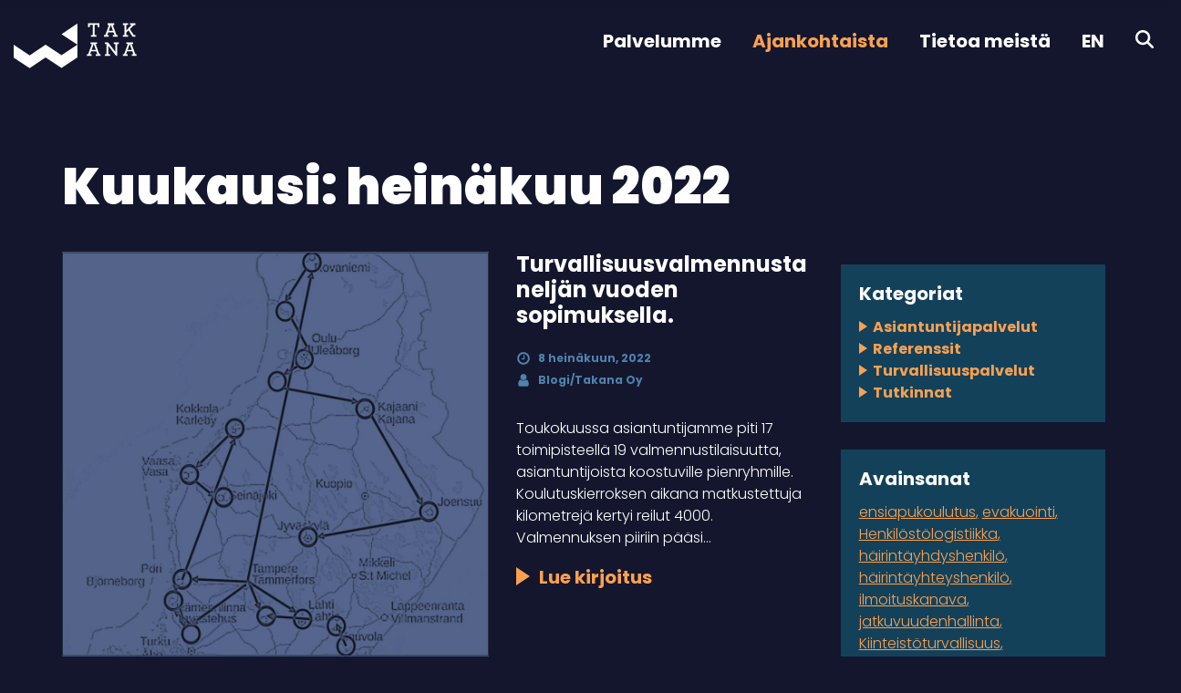

--- FILE ---
content_type: text/html; charset=UTF-8
request_url: https://takana.fi/2022/07/
body_size: 11057
content:
<!doctype html>
<html lang="fi">
  <head>

  <meta charset="utf-8">
  <meta http-equiv="x-ua-compatible" content="ie=edge">
  <meta name="viewport" content="width=device-width, initial-scale=1, shrink-to-fit=no">
  <link rel="apple-touch-icon" sizes="180x180" href="/apple-touch-icon.png">
  <link rel="icon" type="image/png" sizes="32x32" href="/favicon-32x32.png">
  <link rel="icon" type="image/png" sizes="16x16" href="/favicon-16x16.png">
  <link rel="manifest" href="/site.webmanifest">
  <link rel="mask-icon" href="/safari-pinned-tab.svg" color="#5bbad5">
  <meta name="msapplication-TileColor" content="#da532c">
  <meta name="theme-color" content="#ffffff">
  <meta name="msapplication-TileColor" content="#ffffff">
  <meta name="msapplication-config" content="browserconfig.xml">
  <meta name="theme-color" content="#ffffff">
  <script id="usercentrics-cmp" data-settings-id="YVnkEbHECaZ5s-" data-usercentrics="Usercentrics Consent Management Platform" src="https://web.cmp.usercentrics.eu/ui/loader.js" async></script><script type="text/javascript">
	window.dataLayer = window.dataLayer || [];

	function gtag() {
		dataLayer.push(arguments);
	}

	gtag("consent", "default", {
		ad_personalization: "denied",
		ad_storage: "denied",
		ad_user_data: "denied",
		analytics_storage: "denied",
		functionality_storage: "denied",
		personalization_storage: "denied",
		security_storage: "granted",
		wait_for_update: 500,
	});
	gtag("set", "ads_data_redaction", true);
	</script>
<title>Kuukausi: heinäkuu 2022 | Takana</title>
	<style>img:is([sizes="auto" i], [sizes^="auto," i]) { contain-intrinsic-size: 3000px 1500px }</style>
	
<!-- The SEO Framework tehnyt Sybre Waaijer -->
<meta name="robots" content="noindex,max-snippet:-1,max-image-preview:standard,max-video-preview:-1" />
<meta property="og:type" content="website" />
<meta property="og:locale" content="fi_FI" />
<meta property="og:site_name" content="Takana" />
<meta property="og:title" content="Kuukausi: heinäkuu 2022 | Takana" />
<meta property="og:url" content="https:///2022/07/" />
<meta name="twitter:card" content="summary_large_image" />
<meta name="twitter:title" content="Kuukausi: heinäkuu 2022 | Takana" />
<meta name="google-site-verification" content="uvzfPVBrQf3xsXtBByaB-0d8ebb2-8N1hyKl2N8THME" />
<script type="application/ld+json">{"@context":"https://schema.org","@graph":[{"@type":"WebSite","@id":"https://takana.fi/#/schema/WebSite","url":"https://takana.fi/","name":"Takana","description":"Turvallisuutesi tueksi","inLanguage":"fi","potentialAction":{"@type":"SearchAction","target":{"@type":"EntryPoint","urlTemplate":"https://takana.fi/search/{search_term_string}/"},"query-input":"required name=search_term_string"},"publisher":{"@type":"Organization","@id":"https://takana.fi/#/schema/Organization","name":"Takana","url":"https://takana.fi/"}},{"@type":"CollectionPage","@id":"https:///2022/07/","url":"https:///2022/07/","name":"Kuukausi: heinäkuu 2022 | Takana","inLanguage":"fi","isPartOf":{"@id":"https://takana.fi/#/schema/WebSite"},"breadcrumb":{"@type":"BreadcrumbList","@id":"https://takana.fi/#/schema/BreadcrumbList","itemListElement":[{"@type":"ListItem","position":1,"item":"https://takana.fi/","name":"Takana"},{"@type":"ListItem","position":2,"name":"Kuukausi: heinäkuu 2022"}]}}]}</script>
<!-- / The SEO Framework tehnyt Sybre Waaijer | 5.16ms meta | 4.29ms boot -->

<link rel='dns-prefetch' href='//www.googletagmanager.com' />
<link rel="stylesheet" href="/wp-includes/css/dist/block-library/style.min.css?ver=6.8.3">
<style id='gutenberg-content-editor-style-inline-css' type='text/css'>
.wp-block-create-block-content-commands{background-color:#21759b;color:#fff;padding:2px}.block-editor-block-toolbar .dashicons-admin-generic,.dashicons-screenoptions.seoaic-icon{background-color:#000;background-image:url(/wp-content/plugins/seoai-client/gutenberg/content-editor/build/content-editor/../images/s-logo.88bc4401.png)!important;background-position:center 5px;background-repeat:no-repeat;background-size:60%;height:28px;width:28px}.block-editor-block-toolbar .dashicons-admin-generic:before,.dashicons-screenoptions.seoaic-icon:before{content:""!important}

</style>
<style id='seoaic-faq-block-style-inline-css' type='text/css'>
.wp-block-create-block-content-commands{background-color:#21759b;color:#fff;padding:2px}

</style>
<style id='seoaic-generate-image-block-style-inline-css' type='text/css'>
.seoaic-generated-image-section img{max-width:100%}

</style>
<style id='seoaic-multistep-lead-block-style-inline-css' type='text/css'>


</style>
<style id='seoaic-interactive-article-block-style-inline-css' type='text/css'>
.seoaic-ia .wp-block-post-content{position:relative}.seoaic-ia .seoaic-interactive-article-block~*{left:-300px;opacity:0;position:absolute}.seoaic-ia .seoaic-interactive-article-block~.show-animate{animation-duration:.5s;animation-fill-mode:forwards;animation-name:show-animate;position:relative}.seoaic-ia .seoaic-interactive-article-block .seoaic-ia-buttons-content{display:flex;flex-wrap:wrap;gap:5px}.seoaic-ia .seoaic-interactive-article-block .seoaic-ia-buttons-content button{border-style:solid;cursor:pointer;padding:15px;transition:all .2s linear}.seoaic-ia .seoaic-interactive-article-block .seoaic-ia-buttons-content button:not([disabled]):hover{box-shadow:2px 2px 3px 1px #000}.seoaic-ia .seoaic-interactive-article-block .seoaic-ia-buttons-content button:disabled{opacity:.5;pointer-events:none}.seoaic-ia .seoaic-interactive-article-block .seoaic-ia-multi-items-wrapper{display:flex;flex-wrap:wrap;gap:5px;margin:1rem 0}.seoaic-ia .seoaic-interactive-article-block .seoaic-ia-multi-item{border-style:solid;cursor:pointer;display:flex;margin:0;padding:15px;-webkit-user-select:none;-moz-user-select:none;user-select:none}.seoaic-ia .seoaic-interactive-article-block .seoaic-ia-textarea-content textarea{background:#fff;border:0;box-shadow:inset 0 2px 6px 0 rgba(0,0,0,.11);box-sizing:border-box;height:80px;margin:0;outline:unset;padding:20px;width:100%}@keyframes show-animate{0%{left:-300px;opacity:0}to{left:0;opacity:1}}.seoaic-ia-inactive-message:before{background-color:rgba(255,0,0,.1);border:1px solid #ffb5b6;border-left:4px solid #d63638;border-radius:5px;content:attr(data-text);display:block;padding:5px 12px}

</style>
<style id='global-styles-inline-css' type='text/css'>
:root{--wp--preset--aspect-ratio--square: 1;--wp--preset--aspect-ratio--4-3: 4/3;--wp--preset--aspect-ratio--3-4: 3/4;--wp--preset--aspect-ratio--3-2: 3/2;--wp--preset--aspect-ratio--2-3: 2/3;--wp--preset--aspect-ratio--16-9: 16/9;--wp--preset--aspect-ratio--9-16: 9/16;--wp--preset--color--black: #000000;--wp--preset--color--cyan-bluish-gray: #abb8c3;--wp--preset--color--white: #ffffff;--wp--preset--color--pale-pink: #f78da7;--wp--preset--color--vivid-red: #cf2e2e;--wp--preset--color--luminous-vivid-orange: #ff6900;--wp--preset--color--luminous-vivid-amber: #fcb900;--wp--preset--color--light-green-cyan: #7bdcb5;--wp--preset--color--vivid-green-cyan: #00d084;--wp--preset--color--pale-cyan-blue: #8ed1fc;--wp--preset--color--vivid-cyan-blue: #0693e3;--wp--preset--color--vivid-purple: #9b51e0;--wp--preset--gradient--vivid-cyan-blue-to-vivid-purple: linear-gradient(135deg,rgba(6,147,227,1) 0%,rgb(155,81,224) 100%);--wp--preset--gradient--light-green-cyan-to-vivid-green-cyan: linear-gradient(135deg,rgb(122,220,180) 0%,rgb(0,208,130) 100%);--wp--preset--gradient--luminous-vivid-amber-to-luminous-vivid-orange: linear-gradient(135deg,rgba(252,185,0,1) 0%,rgba(255,105,0,1) 100%);--wp--preset--gradient--luminous-vivid-orange-to-vivid-red: linear-gradient(135deg,rgba(255,105,0,1) 0%,rgb(207,46,46) 100%);--wp--preset--gradient--very-light-gray-to-cyan-bluish-gray: linear-gradient(135deg,rgb(238,238,238) 0%,rgb(169,184,195) 100%);--wp--preset--gradient--cool-to-warm-spectrum: linear-gradient(135deg,rgb(74,234,220) 0%,rgb(151,120,209) 20%,rgb(207,42,186) 40%,rgb(238,44,130) 60%,rgb(251,105,98) 80%,rgb(254,248,76) 100%);--wp--preset--gradient--blush-light-purple: linear-gradient(135deg,rgb(255,206,236) 0%,rgb(152,150,240) 100%);--wp--preset--gradient--blush-bordeaux: linear-gradient(135deg,rgb(254,205,165) 0%,rgb(254,45,45) 50%,rgb(107,0,62) 100%);--wp--preset--gradient--luminous-dusk: linear-gradient(135deg,rgb(255,203,112) 0%,rgb(199,81,192) 50%,rgb(65,88,208) 100%);--wp--preset--gradient--pale-ocean: linear-gradient(135deg,rgb(255,245,203) 0%,rgb(182,227,212) 50%,rgb(51,167,181) 100%);--wp--preset--gradient--electric-grass: linear-gradient(135deg,rgb(202,248,128) 0%,rgb(113,206,126) 100%);--wp--preset--gradient--midnight: linear-gradient(135deg,rgb(2,3,129) 0%,rgb(40,116,252) 100%);--wp--preset--font-size--small: 13px;--wp--preset--font-size--medium: 20px;--wp--preset--font-size--large: 36px;--wp--preset--font-size--x-large: 42px;--wp--preset--spacing--20: 0.44rem;--wp--preset--spacing--30: 0.67rem;--wp--preset--spacing--40: 1rem;--wp--preset--spacing--50: 1.5rem;--wp--preset--spacing--60: 2.25rem;--wp--preset--spacing--70: 3.38rem;--wp--preset--spacing--80: 5.06rem;--wp--preset--shadow--natural: 6px 6px 9px rgba(0, 0, 0, 0.2);--wp--preset--shadow--deep: 12px 12px 50px rgba(0, 0, 0, 0.4);--wp--preset--shadow--sharp: 6px 6px 0px rgba(0, 0, 0, 0.2);--wp--preset--shadow--outlined: 6px 6px 0px -3px rgba(255, 255, 255, 1), 6px 6px rgba(0, 0, 0, 1);--wp--preset--shadow--crisp: 6px 6px 0px rgba(0, 0, 0, 1);}:where(body) { margin: 0; }.wp-site-blocks > .alignleft { float: left; margin-right: 2em; }.wp-site-blocks > .alignright { float: right; margin-left: 2em; }.wp-site-blocks > .aligncenter { justify-content: center; margin-left: auto; margin-right: auto; }:where(.is-layout-flex){gap: 0.5em;}:where(.is-layout-grid){gap: 0.5em;}.is-layout-flow > .alignleft{float: left;margin-inline-start: 0;margin-inline-end: 2em;}.is-layout-flow > .alignright{float: right;margin-inline-start: 2em;margin-inline-end: 0;}.is-layout-flow > .aligncenter{margin-left: auto !important;margin-right: auto !important;}.is-layout-constrained > .alignleft{float: left;margin-inline-start: 0;margin-inline-end: 2em;}.is-layout-constrained > .alignright{float: right;margin-inline-start: 2em;margin-inline-end: 0;}.is-layout-constrained > .aligncenter{margin-left: auto !important;margin-right: auto !important;}.is-layout-constrained > :where(:not(.alignleft):not(.alignright):not(.alignfull)){margin-left: auto !important;margin-right: auto !important;}body .is-layout-flex{display: flex;}.is-layout-flex{flex-wrap: wrap;align-items: center;}.is-layout-flex > :is(*, div){margin: 0;}body .is-layout-grid{display: grid;}.is-layout-grid > :is(*, div){margin: 0;}body{padding-top: 0px;padding-right: 0px;padding-bottom: 0px;padding-left: 0px;}a:where(:not(.wp-element-button)){text-decoration: underline;}:root :where(.wp-element-button, .wp-block-button__link){background-color: #32373c;border-width: 0;color: #fff;font-family: inherit;font-size: inherit;line-height: inherit;padding: calc(0.667em + 2px) calc(1.333em + 2px);text-decoration: none;}.has-black-color{color: var(--wp--preset--color--black) !important;}.has-cyan-bluish-gray-color{color: var(--wp--preset--color--cyan-bluish-gray) !important;}.has-white-color{color: var(--wp--preset--color--white) !important;}.has-pale-pink-color{color: var(--wp--preset--color--pale-pink) !important;}.has-vivid-red-color{color: var(--wp--preset--color--vivid-red) !important;}.has-luminous-vivid-orange-color{color: var(--wp--preset--color--luminous-vivid-orange) !important;}.has-luminous-vivid-amber-color{color: var(--wp--preset--color--luminous-vivid-amber) !important;}.has-light-green-cyan-color{color: var(--wp--preset--color--light-green-cyan) !important;}.has-vivid-green-cyan-color{color: var(--wp--preset--color--vivid-green-cyan) !important;}.has-pale-cyan-blue-color{color: var(--wp--preset--color--pale-cyan-blue) !important;}.has-vivid-cyan-blue-color{color: var(--wp--preset--color--vivid-cyan-blue) !important;}.has-vivid-purple-color{color: var(--wp--preset--color--vivid-purple) !important;}.has-black-background-color{background-color: var(--wp--preset--color--black) !important;}.has-cyan-bluish-gray-background-color{background-color: var(--wp--preset--color--cyan-bluish-gray) !important;}.has-white-background-color{background-color: var(--wp--preset--color--white) !important;}.has-pale-pink-background-color{background-color: var(--wp--preset--color--pale-pink) !important;}.has-vivid-red-background-color{background-color: var(--wp--preset--color--vivid-red) !important;}.has-luminous-vivid-orange-background-color{background-color: var(--wp--preset--color--luminous-vivid-orange) !important;}.has-luminous-vivid-amber-background-color{background-color: var(--wp--preset--color--luminous-vivid-amber) !important;}.has-light-green-cyan-background-color{background-color: var(--wp--preset--color--light-green-cyan) !important;}.has-vivid-green-cyan-background-color{background-color: var(--wp--preset--color--vivid-green-cyan) !important;}.has-pale-cyan-blue-background-color{background-color: var(--wp--preset--color--pale-cyan-blue) !important;}.has-vivid-cyan-blue-background-color{background-color: var(--wp--preset--color--vivid-cyan-blue) !important;}.has-vivid-purple-background-color{background-color: var(--wp--preset--color--vivid-purple) !important;}.has-black-border-color{border-color: var(--wp--preset--color--black) !important;}.has-cyan-bluish-gray-border-color{border-color: var(--wp--preset--color--cyan-bluish-gray) !important;}.has-white-border-color{border-color: var(--wp--preset--color--white) !important;}.has-pale-pink-border-color{border-color: var(--wp--preset--color--pale-pink) !important;}.has-vivid-red-border-color{border-color: var(--wp--preset--color--vivid-red) !important;}.has-luminous-vivid-orange-border-color{border-color: var(--wp--preset--color--luminous-vivid-orange) !important;}.has-luminous-vivid-amber-border-color{border-color: var(--wp--preset--color--luminous-vivid-amber) !important;}.has-light-green-cyan-border-color{border-color: var(--wp--preset--color--light-green-cyan) !important;}.has-vivid-green-cyan-border-color{border-color: var(--wp--preset--color--vivid-green-cyan) !important;}.has-pale-cyan-blue-border-color{border-color: var(--wp--preset--color--pale-cyan-blue) !important;}.has-vivid-cyan-blue-border-color{border-color: var(--wp--preset--color--vivid-cyan-blue) !important;}.has-vivid-purple-border-color{border-color: var(--wp--preset--color--vivid-purple) !important;}.has-vivid-cyan-blue-to-vivid-purple-gradient-background{background: var(--wp--preset--gradient--vivid-cyan-blue-to-vivid-purple) !important;}.has-light-green-cyan-to-vivid-green-cyan-gradient-background{background: var(--wp--preset--gradient--light-green-cyan-to-vivid-green-cyan) !important;}.has-luminous-vivid-amber-to-luminous-vivid-orange-gradient-background{background: var(--wp--preset--gradient--luminous-vivid-amber-to-luminous-vivid-orange) !important;}.has-luminous-vivid-orange-to-vivid-red-gradient-background{background: var(--wp--preset--gradient--luminous-vivid-orange-to-vivid-red) !important;}.has-very-light-gray-to-cyan-bluish-gray-gradient-background{background: var(--wp--preset--gradient--very-light-gray-to-cyan-bluish-gray) !important;}.has-cool-to-warm-spectrum-gradient-background{background: var(--wp--preset--gradient--cool-to-warm-spectrum) !important;}.has-blush-light-purple-gradient-background{background: var(--wp--preset--gradient--blush-light-purple) !important;}.has-blush-bordeaux-gradient-background{background: var(--wp--preset--gradient--blush-bordeaux) !important;}.has-luminous-dusk-gradient-background{background: var(--wp--preset--gradient--luminous-dusk) !important;}.has-pale-ocean-gradient-background{background: var(--wp--preset--gradient--pale-ocean) !important;}.has-electric-grass-gradient-background{background: var(--wp--preset--gradient--electric-grass) !important;}.has-midnight-gradient-background{background: var(--wp--preset--gradient--midnight) !important;}.has-small-font-size{font-size: var(--wp--preset--font-size--small) !important;}.has-medium-font-size{font-size: var(--wp--preset--font-size--medium) !important;}.has-large-font-size{font-size: var(--wp--preset--font-size--large) !important;}.has-x-large-font-size{font-size: var(--wp--preset--font-size--x-large) !important;}
:where(.wp-block-post-template.is-layout-flex){gap: 1.25em;}:where(.wp-block-post-template.is-layout-grid){gap: 1.25em;}
:where(.wp-block-columns.is-layout-flex){gap: 2em;}:where(.wp-block-columns.is-layout-grid){gap: 2em;}
:root :where(.wp-block-pullquote){font-size: 1.5em;line-height: 1.6;}
</style>
<link rel="stylesheet" href="/wp-content/plugins/seoai-client/assets/css/front.min.css?ver=2.21.21">
<style id='seoaic_front_main_css-inline-css' type='text/css'>

            .seoaic-multistep-form {
                border-radius: 0px !important;
                border: 0px solid #000 !important;
            }

            .seoaic-multistep-form .seoaic-ms-chat-header {
                background: #000;
                color: #fff;
            }

            .seoaic-multistep-form .seoaic-ms-steps-wrapper {
                background-color: #fff !important;
            }

            div.seoaic-multistep-form .seoaic-ms-step-question {
                background: #fff;
                color: #100717;
                font-size: 13px;
                border-radius: 0px;
                border: 0px solid #000 !important;
            }

            .seoaic-multistep-form .seoaic-ms-text-message-wrapper {
                background: #fff;
                color: #100717;
                font-size: 13px ;
                border-radius: 0px;
                border: 0px solid #000;
            }
            .seoaic-multistep-form .seoaic-ms-multi-items-wrapper label {
                background: #fff;
                color: #100717;
                font-size: 13px;
                border-radius: 0px;
                border: 0px solid #000;
            }

            .seoaic-multistep-form .seoaic-ms-textarea-content textarea {
                border-radius: 0px;
                outline: 1px solid #fff;
            }

            .seoaic-multistep-form .seoaic-ms-contact-fields-wrapper {
                background: #fff;
                border-radius: 0px;
                border: 0px solid #000;
            }

            .seoaic-multistep-form .seoaic-ms-contact-field {
                border-radius: 0px;
                outline: 1px solid #fff;
                font-size: 13px;
            }

            .seoaic-multistep-form .seoaic-ms-contact-field-content label {
                color: #100717;
                font-size: 13px;
            }

            .seoaic-multistep-form .seoaic-ms-buttons-wrapper button {
                background: #fff !important;
                color: #100717 !important;
                font-size: 13px !important;
                border-radius: 0px !important;
                border: 0px solid #000 !important;
            }

            .seoaic-multistep-form .seoaic-ms-answer-item {
                background: #fff;
                color: #100717;
                font-size: 13px;
                border-radius: 0px;
                border: 0px solid #000;
            }

            .seoaic-multistep-form .seoaic-ms-bot-icon.show {
                background-color: #000;
                background-size: 100% 100%;
                background-position: center center;
                background-repeat: no-repeat;
                border-radius: 0px;
                border: 0px solid #000;
                width: 46px;
                height: 46px;
                left: 0;
                box-sizing: content-box;
            }

            .seoaic-multistep-form .seoaic-multistep-progress {
                height: 5px;
                background-color: #000;
            }

            .seoaic-ms-open,
            .seoaic-ms-closed-msg {
                background-color: #000;
                color: #fff;
            }

            .seoaic-ms-closed-msg-close-icon {
                color: #fff;
            }

            .seoaic-ms-clised-msg-connector {
                background-color: #000;
            }
        


            .seoaic-ia-buttons-content button {
                background: #fff;
                color: #100717;
                font-size: 13px;
                border-radius: 0px;
                border: 0px solid #000;
            }

            .seoaic-ia-multi-items-wrapper label {
                background: #fff;
                color: #100717;
                font-size: 13px;
                border-radius: 0px;
                border: 0px solid #000;
            }

            .seoaic-ia-textarea-content textarea {
                border-radius: 0px;
                outline: 1px solid #fff;
            }

        
</style>
<link rel="stylesheet" href="/wp-includes/css/dashicons.min.css?ver=6.8.3">
<link rel="stylesheet" href="/wp-content/themes/takana2022/dist/styles/main_f13adb56.css">

<!-- Google tag (gtag.js) snippet added by Site Kit -->
<!-- Google Analytics snippet added by Site Kit -->
<script type="text/javascript" src="https://www.googletagmanager.com/gtag/js?id=GT-5MC6MKW" id="google_gtagjs-js" async></script>
<script type="text/javascript" id="google_gtagjs-js-after">
/* <![CDATA[ */
window.dataLayer = window.dataLayer || [];function gtag(){dataLayer.push(arguments);}
gtag("set","linker",{"domains":["takana.fi"]});
gtag("js", new Date());
gtag("set", "developer_id.dZTNiMT", true);
gtag("config", "GT-5MC6MKW");
/* ]]> */
</script>
<script type="text/javascript" src="/wp-includes/js/jquery/jquery.min.js?ver=3.7.1" id="jquery-core-js"></script>
<script type="text/javascript" src="/wp-includes/js/jquery/jquery-migrate.min.js?ver=3.4.1" id="jquery-migrate-js"></script>
<meta name="generator" content="Site Kit by Google 1.168.0" /><meta name="google-site-verification" content="S8oHQF7jlz-kX9AD_kE4jtk4yk3pKIAye7isVVecFgU" />
<!-- Stream WordPress user activity plugin v4.1.1 -->
  <!-- Google Tag Manager -->
<script>(function(w,d,s,l,i){w[l]=w[l]||[];w[l].push({'gtm.start':
  new Date().getTime(),event:'gtm.js'});var f=d.getElementsByTagName(s)[0],
  j=d.createElement(s),dl=l!='dataLayer'?'&l='+l:'';j.async=true;j.src=
  'https://www.googletagmanager.com/gtm.js?id='+i+dl;f.parentNode.insertBefore(j,f);
  })(window,document,'script','dataLayer','GTM-MPP2LMC');</script>
  <!-- End Google Tag Manager -->

  <!-- Global site tag (gtag.js) - Google Analytics -->
  <script async src="https://www.googletagmanager.com/gtag/js?id=UA-155371810-1"></script>
  <script>
    window.dataLayer = window.dataLayer || [];
    function gtag(){dataLayer.push(arguments);}
    gtag('js', new Date());

    gtag('config', 'UA-155371810-1');
  </script>
  <link rel="preconnect" href="https://fonts.googleapis.com">
  <link rel="preconnect" href="https://fonts.gstatic.com" crossorigin>
  <link href="https://fonts.googleapis.com/css2?family=Poppins:ital,wght@0,300;0,700;0,900;1,300;1,700;1,900&display=swap" rel="stylesheet">
</head>
  <body class="archive date wp-theme-takana2022resources app-data index-data archive-data date-data">
    <!-- Google Tag Manager (noscript) -->
    <noscript><iframe src="https://www.googletagmanager.com/ns.html?id=GTM-MPP2LMC" height="0" width="0" style="display:none;visibility:hidden"></iframe></noscript>
    <!-- End Google Tag Manager (noscript) -->
    
    <svg class="svg-bg-mask--takana-logo">
      <clipPath id="svg-bg-mask--takana-logo-path" clipPathUnits="objectBoundingBox"><path d="M1,0.475 L1,0.762 L0.751,0.999 L0.501,0.764 L0.251,1 L0,0.765 L0,0.478 L0.251,0.715 L0.501,0.477 L0.751,0.712 L1,0.475 M0.999,0 L0.999,0.475 L0.75,0.237 L0.999,0"></path></clipPath>
    </svg>

        <header class="banner menu-container" id="nav-header">
  <div class="container">
    <div class="row justify-content-center">
      <div class="nav-container">
        <a class="brand" href="https://takana.fi/">
          <svg width="344px" height="158px" viewBox="0 0 300 110" version="1.1" xmlns="http://www.w3.org/2000/svg" xmlns:xlink="http://www.w3.org/1999/xlink">
            <g id="Page-1" stroke="none" stroke-width="1" fill="none" fill-rule="evenodd">
                <g id="teswt" transform="translate(-154.000000, -118.000000)" fill="#FFFFFF">
                    <g id="Fill-1" transform="translate(154.000000, 118.784000)">
                        <path d="M116.63797,26.1636055 L155.246881,51.9355608 L155.246881,0.392177344 L116.63797,26.1636055 Z M116.63797,77.7064618 L77.7048805,52.15168 L38.9336167,78.0311678 L2.84217094e-14,52.2597396 L2.84217094e-14,83.4452182 L38.9330896,109 L77.7048805,83.3371586 L116.63797,108.89194 L155.246881,83.1205122 L155.246881,51.9355608 L116.63797,77.7064618 Z"></path>
                        <path d="M200.210962,64.5843344 L195.044658,50.3267903 L189.878354,64.5843344 L200.210962,64.5843344 Z M178.502049,75.2152923 L181.482385,75.2152923 L190.573626,50.5249874 L186.947039,50.5249874 L186.947039,46.5510291 L203.341001,46.5510291 L203.341001,50.5249874 L199.664339,50.5249874 L208.755579,75.2152923 L211.785992,75.2152923 L211.785992,79.2387999 L200.161413,79.2387999 L200.161413,75.2648416 L203.936647,75.2648416 L201.502406,68.3600956 L188.58691,68.3600956 L186.152142,75.2648416 L190.126628,75.2648416 L190.126628,79.2387999 L178.502049,79.2387999 L178.502049,75.2152923 Z" id="Fill-2"></path>
                        <polygon id="Fill-3" points="230.611717 54.5497074 230.611717 75.2154504 234.7844 75.2154504 234.7844 79.238958 222.265825 79.238958 222.265825 75.2154504 226.24031 75.2154504 226.24031 50.5757491 222.265825 50.5757491 222.265825 46.5511872 230.11517 46.5511872 247.800049 69.6010944 247.800049 50.5757491 243.627366 50.5757491 243.627366 46.5511872 255.996239 46.5511872 255.996239 50.5757491 252.171456 50.5757491 252.171456 79.3385837 249.687666 79.388133"></polygon>
                        <path d="M274.651441,46.5508182 L274.651441,50.5247766 L278.278027,50.5247766 L269.186787,75.2156086 L266.20645,75.2156086 L266.20645,79.2391162 L277.830502,79.2391162 L277.830502,75.2646307 L273.856544,75.2646307 L276.290784,68.3598847 L289.20628,68.3598847 L291.641048,75.2646307 L287.865814,75.2646307 L287.865814,79.2391162 L299.489866,79.2391162 L299.489866,75.2156086 L296.45998,75.2156086 L287.368213,50.5247766 L291.044875,50.5247766 L291.044875,46.5508182 L274.651441,46.5508182 Z M282.748532,50.3265794 L287.914836,64.5846506 L277.582228,64.5846506 L282.748532,50.3265794 Z" id="Fill-4"></path>
                        <polygon id="Fill-5" points="181.042188 0 181.042188 9.09229437 185.313969 9.09229437 185.313969 3.87538688 192.61669 3.87538688 192.61669 28.6642632 188.344909 28.6642632 188.344909 32.6877708 201.410108 32.6877708 201.410108 28.6642632 197.137272 28.6642632 197.137272 3.87538688 204.439994 3.87538688 204.439994 9.09229437 208.711775 9.09229437 208.711775 0"></polygon>
                        <path d="M228.681298,0 L228.681298,3.97395833 L232.307884,3.97395833 L223.216644,28.6642632 L220.236307,28.6642632 L220.236307,32.6877708 L231.860359,32.6877708 L231.860359,28.7138125 L227.886401,28.7138125 L230.320641,21.8090665 L243.236665,21.8090665 L245.670905,28.7138125 L241.895671,28.7138125 L241.895671,32.6877708 L253.519723,32.6877708 L253.519723,28.6642632 L250.489837,28.6642632 L241.39807,3.97395833 L245.074733,3.97395833 L245.074733,0 L228.681298,0 Z M236.77839,3.77576118 L241.944693,18.0333053 L231.612086,18.0333053 L236.77839,3.77576118 Z" id="Fill-6"></path>
                        <polygon id="Fill-7" points="283.333583 0 283.333583 3.92493617 287.457243 3.92493617 274.640318 16.8404325 274.640318 3.92493617 278.813001 3.92493617 278.813001 0 266.145778 0 266.145778 4.02508898 270.119737 4.02508898 270.119737 28.6642632 266.145778 28.6642632 266.145778 32.6877708 278.813001 32.6877708 278.813001 28.6642632 274.640318 28.6642632 274.640318 22.0077907 279.757073 16.9400582 289.791858 32.6877708 296.845779 32.6877708 296.845779 28.6642632 292.673097 28.6642632 283.135386 13.910172 293.120094 4.02508898 296.746681 4.02508898 296.746681 0"></polygon>
                    </g>
                </g>
            </g>
        </svg>



          <span id="test" class="screen-reader-text">Takana</span>
        </a>
        <style>
          @media  only screen and (max-width: 720px) {
            .nav-container {
              padding: 0;
            }
            ul#menu-primary{
              overflow: scroll;
              max-height: 70vh;
              padding: 0 15px 0 35px;
            }
            .home  .banner.menu-active a.brand {
              opacity: 1!important;
            }
          }
        </style>
        <nav class="nav-primary">
                      <ul id="menu-primary" class="nav"><li class="menu-item menu-item-has-children menu-palvelumme"><a href="https://takana.fi/palvelut/">Palvelumme</a>
<ul class="sub-menu">
	<li class="menu-item menu-asiantuntijapalvelut"><a href="https://takana.fi/palvelut/asiantuntijapalvelut/">Asiantuntijapalvelut</a></li>
	<li class="menu-item menu-turvallisuuspalvelut"><a href="https://takana.fi/palvelut/turvallisuus/">Turvallisuuspalvelut</a></li>
	<li class="menu-item menu-tutkinnat"><a href="https://takana.fi/palvelut/tutkinnat/">Tutkinnat</a></li>
</ul>
</li>
<li class="active menu-item menu-ajankohtaista"><a href="https://takana.fi/ajankohtaista/">Ajankohtaista</a></li>
<li class="menu-item menu-tietoa-meista"><a href="https://takana.fi/tietoa-meista/">Tietoa meistä</a></li>
<li class="lang-item lang-item-31 lang-item-en no-translation lang-item-first menu-item menu-en"><a href="https://takana.fi/en/" hreflang="en-GB" lang="en-GB">EN</a></li>
<li class="search-icon menu-item menu-"><a href="https://takana.fi/search/takana"><svg viewBox="0 0 512 512"><path d="M416 208c0 45.9-14.9 88.3-40 122.7L502.6 457.4c12.5 12.5 12.5 32.8 0 45.3s-32.8 12.5-45.3 0L330.7 376c-34.4 25.2-76.8 40-122.7 40C93.1 416 0 322.9 0 208S93.1 0 208 0S416 93.1 416 208zM208 352a144 144 0 1 0 0-288 144 144 0 1 0 0 288z"/></svg></a></li>
</ul>
                  </nav>
        <button class="menu-toggle"></button>
      </div>
    </div>
    
  </div>
</header>

    <div class="main-container" role="document">
      <div class="content">
        <main class="main">
          <div class="container">
    <div class="row justify-content-center main-content">
      <div class="col-lg-8">
          <div class="page-header">
      <div class="pseudo-heading">Kuukausi: <span>heinäkuu 2022</span></div>
    
</div>

          
                       <article class="clearfix post-1325 post type-post status-publish format-standard has-post-thumbnail hentry category-referenssit tag-psykologinen-turvallisuus tag-stressinhallinta tag-turvallisuusvalmennus tag-vuorovaikutus">
  <header class="row">
    <div class="col-lg-5 col-xl-7">

        <a href="https://takana.fi/2022/07/08/turvallisuusvalmennusta-neljan-vuoden-sopimuksella/" class="image-link" title="Turvallisuusvalmennusta neljän vuoden sopimuksella.">
                      <div class="featured-image">
                            <img width="1024" height="972" src="/wp-content/uploads/2022/07/20220708_Referenssi-1024x972.jpg" class="attachment-large size-large wp-post-image" alt="" decoding="async" fetchpriority="high" srcset="/wp-content/uploads/2022/07/20220708_Referenssi-1024x972.jpg 1024w, /wp-content/uploads/2022/07/20220708_Referenssi-300x285.jpg 300w, /wp-content/uploads/2022/07/20220708_Referenssi-768x729.jpg 768w, /wp-content/uploads/2022/07/20220708_Referenssi-1536x1458.jpg 1536w, /wp-content/uploads/2022/07/20220708_Referenssi-2048x1944.jpg 2048w" sizes="(max-width: 1024px) 100vw, 1024px">
            </div>
                  </a>

    </div>
    <div class="col-lg-7 col-xl-5">

      <h2 class="entry-title"><a href="https://takana.fi/2022/07/08/turvallisuusvalmennusta-neljan-vuoden-sopimuksella/">Turvallisuusvalmennusta neljän vuoden sopimuksella.</a></h2>
      <div class="entry-meta"><div class="datetime">
  <svg width="1792" height="1792" viewBox="0 0 1792 1792" xmlns="http://www.w3.org/2000/svg"><path fill="#4F83AC" d="M1024 544v448q0 14-9 23t-23 9h-320q-14 0-23-9t-9-23v-64q0-14 9-23t23-9h224v-352q0-14 9-23t23-9h64q14 0 23 9t9 23zm416 352q0-148-73-273t-198-198-273-73-273 73-198 198-73 273 73 273 198 198 273 73 273-73 198-198 73-273zm224 0q0 209-103 385.5t-279.5 279.5-385.5 103-385.5-103-279.5-279.5-103-385.5 103-385.5 279.5-279.5 385.5-103 385.5 103 279.5 279.5 103 385.5z"/></svg>
  <time class="updated" datetime="2022-07-08T10:44:12+00:00">8 heinäkuun, 2022</time>
</div>
<p class="byline author vcard">
  <svg width="1792" height="1792" viewBox="0 0 1792 1792" xmlns="http://www.w3.org/2000/svg"><path fill="#4F83AC" d="M1536 1399q0 109-62.5 187t-150.5 78h-854q-88 0-150.5-78t-62.5-187q0-85 8.5-160.5t31.5-152 58.5-131 94-89 134.5-34.5q131 128 313 128t313-128q76 0 134.5 34.5t94 89 58.5 131 31.5 152 8.5 160.5zm-256-887q0 159-112.5 271.5t-271.5 112.5-271.5-112.5-112.5-271.5 112.5-271.5 271.5-112.5 271.5 112.5 112.5 271.5z"/></svg>
  <a href="https://takana.fi/author/spprtaiseo/" rel="author" class="fn">
    Blogi/Takana Oy
  </a>
</p>

</div>
      <div class="entry-summary">
        <p>Toukokuussa asiantuntijamme piti 17 toimipisteellä 19 valmennustilaisuutta, asiantuntijoista koostuville pienryhmille. Koulutuskierroksen aikana matkustettuja kilometrejä kertyi reilut 4000. Valmennuksen piiriin pääsi&hellip;</p>
        
                  <a class="button__read-more" href="https://takana.fi/2022/07/08/turvallisuusvalmennusta-neljan-vuoden-sopimuksella/">Lue kirjoitus</a>
        
      </div>
    </div>
  </header>
</article>
                       <article class="clearfix post-1309 post type-post status-publish format-standard has-post-thumbnail hentry category-referenssit tag-kiinteistoturvallisuus tag-turvallisuusmanageri">
  <header class="row">
    <div class="col-lg-5 col-xl-7">

        <a href="https://takana.fi/2022/07/01/kiinteistoturvallisuuden-managerointi/" class="image-link" title="Kiinteistöturvallisuuden managerointi">
                      <div class="featured-image">
                            <img width="1024" height="533" src="/wp-content/uploads/2022/07/Keilaniemi-kuvituskuva-1024x533.jpg" class="attachment-large size-large wp-post-image" alt="" decoding="async" srcset="/wp-content/uploads/2022/07/Keilaniemi-kuvituskuva-1024x533.jpg 1024w, /wp-content/uploads/2022/07/Keilaniemi-kuvituskuva-300x156.jpg 300w, /wp-content/uploads/2022/07/Keilaniemi-kuvituskuva-768x400.jpg 768w, /wp-content/uploads/2022/07/Keilaniemi-kuvituskuva.jpg 1200w" sizes="(max-width: 1024px) 100vw, 1024px">
            </div>
                  </a>

    </div>
    <div class="col-lg-7 col-xl-5">

      <h2 class="entry-title"><a href="https://takana.fi/2022/07/01/kiinteistoturvallisuuden-managerointi/">Kiinteistöturvallisuuden managerointi</a></h2>
      <div class="entry-meta"><div class="datetime">
  <svg width="1792" height="1792" viewBox="0 0 1792 1792" xmlns="http://www.w3.org/2000/svg"><path fill="#4F83AC" d="M1024 544v448q0 14-9 23t-23 9h-320q-14 0-23-9t-9-23v-64q0-14 9-23t23-9h224v-352q0-14 9-23t23-9h64q14 0 23 9t9 23zm416 352q0-148-73-273t-198-198-273-73-273 73-198 198-73 273 73 273 198 198 273 73 273-73 198-198 73-273zm224 0q0 209-103 385.5t-279.5 279.5-385.5 103-385.5-103-279.5-279.5-103-385.5 103-385.5 279.5-279.5 385.5-103 385.5 103 279.5 279.5 103 385.5z"/></svg>
  <time class="updated" datetime="2022-07-01T07:39:02+00:00">1 heinäkuun, 2022</time>
</div>
<p class="byline author vcard">
  <svg width="1792" height="1792" viewBox="0 0 1792 1792" xmlns="http://www.w3.org/2000/svg"><path fill="#4F83AC" d="M1536 1399q0 109-62.5 187t-150.5 78h-854q-88 0-150.5-78t-62.5-187q0-85 8.5-160.5t31.5-152 58.5-131 94-89 134.5-34.5q131 128 313 128t313-128q76 0 134.5 34.5t94 89 58.5 131 31.5 152 8.5 160.5zm-256-887q0 159-112.5 271.5t-271.5 112.5-271.5-112.5-112.5-271.5 112.5-271.5 271.5-112.5 271.5 112.5 112.5 271.5z"/></svg>
  <a href="https://takana.fi/author/spprtaiseo/" rel="author" class="fn">
    Blogi/Takana Oy
  </a>
</p>

</div>
      <div class="entry-summary">
        <p>Takana Oy tuottaa turvallisuusmanagerin palvelun Espoon Keilaniemenrannan kiinteistöihin (Koy Keilaniemen Torni, Koy Keilalampi ja Koy Keilaniemen Paviljongit), joista näyttävimpänä seisoo&hellip;</p>
        
                  <a class="button__read-more" href="https://takana.fi/2022/07/01/kiinteistoturvallisuuden-managerointi/">Lue kirjoitus</a>
        
      </div>
    </div>
  </header>
</article>
          
          
      </div>

              <aside class="archive-sidebar col-lg-4 col-xl-3 col-xxl-3">
          <section class="widget categories-3 widget_categories"><h3>Kategoriat</h3>
			<ul>
					<li class="cat-item cat-item-420"><a href="/kategoria/asiantuntijapalvelut/">Asiantuntijapalvelut</a>
</li>
	<li class="cat-item cat-item-22"><a href="/kategoria/referenssit/">Referenssit</a>
</li>
	<li class="cat-item cat-item-418"><a href="/kategoria/turvallisuuspalvelut/">Turvallisuuspalvelut</a>
</li>
	<li class="cat-item cat-item-422"><a href="/kategoria/tutkinnat/">Tutkinnat</a>
</li>
			</ul>

			</section><section class="widget tag_cloud-2 widget_tag_cloud"><h3>Avainsanat</h3><div class="tagcloud"><a href="/avainsana/ensiapukoulutus/" class="tag-cloud-link tag-link-399 tag-link-position-1" style="font-size: 8pt;" aria-label="ensiapukoulutus (1 kohde)">ensiapukoulutus</a>
<a href="/avainsana/evakuointi/" class="tag-cloud-link tag-link-404 tag-link-position-2" style="font-size: 8pt;" aria-label="evakuointi (1 kohde)">evakuointi</a>
<a href="/avainsana/henkilostologistiikka/" class="tag-cloud-link tag-link-330 tag-link-position-3" style="font-size: 8pt;" aria-label="Henkilöstölogistiikka (1 kohde)">Henkilöstölogistiikka</a>
<a href="/avainsana/hairintayhdyshenkilo/" class="tag-cloud-link tag-link-374 tag-link-position-4" style="font-size: 8pt;" aria-label="häirintäyhdyshenkilö (1 kohde)">häirintäyhdyshenkilö</a>
<a href="/avainsana/hairintayhteyshenkilo/" class="tag-cloud-link tag-link-344 tag-link-position-5" style="font-size: 8pt;" aria-label="häirintäyhteyshenkilö (1 kohde)">häirintäyhteyshenkilö</a>
<a href="/avainsana/ilmoituskanava/" class="tag-cloud-link tag-link-346 tag-link-position-6" style="font-size: 8pt;" aria-label="ilmoituskanava (1 kohde)">ilmoituskanava</a>
<a href="/avainsana/jatkuvuudenhallinta/" class="tag-cloud-link tag-link-19 tag-link-position-7" style="font-size: 17.333333333333pt;" aria-label="jatkuvuudenhallinta (4 kohdetta)">jatkuvuudenhallinta</a>
<a href="/avainsana/kiinteistoturvallisuus/" class="tag-cloud-link tag-link-352 tag-link-position-8" style="font-size: 8pt;" aria-label="Kiinteistöturvallisuus (1 kohde)">Kiinteistöturvallisuus</a>
<a href="/avainsana/koordinaattori/" class="tag-cloud-link tag-link-320 tag-link-position-9" style="font-size: 8pt;" aria-label="koordinaattori (1 kohde)">koordinaattori</a>
<a href="/avainsana/korona/" class="tag-cloud-link tag-link-15 tag-link-position-10" style="font-size: 12.2pt;" aria-label="korona (2 kohdetta)">korona</a>
<a href="/avainsana/koronaturvallisuus/" class="tag-cloud-link tag-link-26 tag-link-position-11" style="font-size: 8pt;" aria-label="koronaturvallisuus (1 kohde)">koronaturvallisuus</a>
<a href="/avainsana/laatu/" class="tag-cloud-link tag-link-28 tag-link-position-12" style="font-size: 8pt;" aria-label="Laatu (1 kohde)">Laatu</a>
<a href="/avainsana/maineenhallinta/" class="tag-cloud-link tag-link-20 tag-link-position-13" style="font-size: 8pt;" aria-label="maineenhallinta (1 kohde)">maineenhallinta</a>
<a href="/avainsana/matkustusturvallisuus/" class="tag-cloud-link tag-link-402 tag-link-position-14" style="font-size: 8pt;" aria-label="matkustusturvallisuus (1 kohde)">matkustusturvallisuus</a>
<a href="/avainsana/neste/" class="tag-cloud-link tag-link-25 tag-link-position-15" style="font-size: 19.2pt;" aria-label="Neste (5 kohdetta)">Neste</a>
<a href="/avainsana/organisaatioturvallisuus/" class="tag-cloud-link tag-link-16 tag-link-position-16" style="font-size: 15pt;" aria-label="organisaatioturvallisuus (3 kohdetta)">organisaatioturvallisuus</a>
<a href="/avainsana/psykologinen-turvallisuus/" class="tag-cloud-link tag-link-367 tag-link-position-17" style="font-size: 8pt;" aria-label="Psykologinen turvallisuus (1 kohde)">Psykologinen turvallisuus</a>
<a href="/avainsana/paatoksenteko/" class="tag-cloud-link tag-link-334 tag-link-position-18" style="font-size: 8pt;" aria-label="päätöksenteko (1 kohde)">päätöksenteko</a>
<a href="/avainsana/referenssi/" class="tag-cloud-link tag-link-23 tag-link-position-19" style="font-size: 22pt;" aria-label="referenssi (7 kohdetta)">referenssi</a>
<a href="/avainsana/riskienhallintasuunnittelu/" class="tag-cloud-link tag-link-332 tag-link-position-20" style="font-size: 12.2pt;" aria-label="Riskienhallintasuunnittelu (2 kohdetta)">Riskienhallintasuunnittelu</a>
<a href="/avainsana/stressinhallinta/" class="tag-cloud-link tag-link-371 tag-link-position-21" style="font-size: 8pt;" aria-label="Stressinhallinta (1 kohde)">Stressinhallinta</a>
<a href="/avainsana/supercell/" class="tag-cloud-link tag-link-27 tag-link-position-22" style="font-size: 8pt;" aria-label="Supercell (1 kohde)">Supercell</a>
<a href="/avainsana/ta2020/" class="tag-cloud-link tag-link-326 tag-link-position-23" style="font-size: 8pt;" aria-label="TA2020 (1 kohde)">TA2020</a>
<a href="/avainsana/tapahtumaturvallisuus/" class="tag-cloud-link tag-link-17 tag-link-position-24" style="font-size: 17.333333333333pt;" aria-label="tapahtumaturvallisuus (4 kohdetta)">tapahtumaturvallisuus</a>
<a href="/avainsana/tapaus/" class="tag-cloud-link tag-link-24 tag-link-position-25" style="font-size: 12.2pt;" aria-label="Tapaus (2 kohdetta)">Tapaus</a>
<a href="/avainsana/terveysturvallisuussuunnitelma/" class="tag-cloud-link tag-link-13 tag-link-position-26" style="font-size: 8pt;" aria-label="Terveysturvallisuussuunnitelma (1 kohde)">Terveysturvallisuussuunnitelma</a>
<a href="/avainsana/turvallisuuskoordinaattori/" class="tag-cloud-link tag-link-324 tag-link-position-27" style="font-size: 8pt;" aria-label="Turvallisuuskoordinaattori (1 kohde)">Turvallisuuskoordinaattori</a>
<a href="/avainsana/turvallisuusmanageri/" class="tag-cloud-link tag-link-354 tag-link-position-28" style="font-size: 8pt;" aria-label="Turvallisuusmanageri (1 kohde)">Turvallisuusmanageri</a>
<a href="/avainsana/turvallisuussuunnitelma/" class="tag-cloud-link tag-link-322 tag-link-position-29" style="font-size: 15pt;" aria-label="Turvallisuussuunnitelma (3 kohdetta)">Turvallisuussuunnitelma</a>
<a href="/avainsana/turvallisuussuunnittelu/" class="tag-cloud-link tag-link-318 tag-link-position-30" style="font-size: 8pt;" aria-label="Turvallisuussuunnittelu (1 kohde)">Turvallisuussuunnittelu</a>
<a href="/avainsana/turvallisuustuottaja/" class="tag-cloud-link tag-link-18 tag-link-position-31" style="font-size: 8pt;" aria-label="turvallisuustuottaja (1 kohde)">turvallisuustuottaja</a>
<a href="/avainsana/turvallisuusvalmennus/" class="tag-cloud-link tag-link-365 tag-link-position-32" style="font-size: 8pt;" aria-label="Turvallisuusvalmennus (1 kohde)">Turvallisuusvalmennus</a>
<a href="/avainsana/tutkinta/" class="tag-cloud-link tag-link-362 tag-link-position-33" style="font-size: 8pt;" aria-label="tutkinta (1 kohde)">tutkinta</a>
<a href="/avainsana/tyokalu-riskienhallintaan/" class="tag-cloud-link tag-link-14 tag-link-position-34" style="font-size: 8pt;" aria-label="Työkalu riskienhallintaan (1 kohde)">Työkalu riskienhallintaan</a>
<a href="/avainsana/vuorovaikutus/" class="tag-cloud-link tag-link-369 tag-link-position-35" style="font-size: 8pt;" aria-label="Vuorovaikutus (1 kohde)">Vuorovaikutus</a></div>
</section><section class="widget archives-3 widget_archive"><h3>Arkistot</h3>		<label class="screen-reader-text" for="archives-dropdown-3">Arkistot</label>
		<select id="archives-dropdown-3" name="archive-dropdown">
			
			<option value="">Valitse kuukausi</option>
				<option value='/2026/01/'> tammikuu 2026 &nbsp;(11)</option>
	<option value='/2025/12/'> joulukuu 2025 &nbsp;(23)</option>
	<option value='/2025/11/'> marraskuu 2025 &nbsp;(20)</option>
	<option value='/2025/10/'> lokakuu 2025 &nbsp;(20)</option>
	<option value='/2025/09/'> syyskuu 2025 &nbsp;(18)</option>
	<option value='/2025/08/'> elokuu 2025 &nbsp;(15)</option>
	<option value='/2025/07/'> heinäkuu 2025 &nbsp;(17)</option>
	<option value='/2025/06/'> kesäkuu 2025 &nbsp;(25)</option>
	<option value='/2025/05/'> toukokuu 2025 &nbsp;(16)</option>
	<option value='/2025/04/'> huhtikuu 2025 &nbsp;(15)</option>
	<option value='/2025/03/'> maaliskuu 2025 &nbsp;(9)</option>
	<option value='/2023/06/'> kesäkuu 2023 &nbsp;(2)</option>
	<option value='/2023/05/'> toukokuu 2023 &nbsp;(3)</option>
	<option value='/2022/07/' selected='selected'> heinäkuu 2022 &nbsp;(2)</option>
	<option value='/2022/05/'> toukokuu 2022 &nbsp;(1)</option>
	<option value='/2022/04/'> huhtikuu 2022 &nbsp;(4)</option>
	<option value='/2021/09/'> syyskuu 2021 &nbsp;(1)</option>
	<option value='/2021/08/'> elokuu 2021 &nbsp;(1)</option>
	<option value='/2021/07/'> heinäkuu 2021 &nbsp;(1)</option>
	<option value='/2021/05/'> toukokuu 2021 &nbsp;(1)</option>

		</select>

			<script type="text/javascript">
/* <![CDATA[ */

(function() {
	var dropdown = document.getElementById( "archives-dropdown-3" );
	function onSelectChange() {
		if ( dropdown.options[ dropdown.selectedIndex ].value !== '' ) {
			document.location.href = this.options[ this.selectedIndex ].value;
		}
	}
	dropdown.onchange = onSelectChange;
})();

/* ]]> */
</script>
</section>        </aside>
          </div>
</div>
        </main>
      </div>
    </div>
        <footer class="content-info">
  <div class="row justify-content-center">
    <div class="footer--main col-sm-10">
      <div class="row">

        <div class="footer--main__nav col-lg-8">
          
          
        </div>
        <div class="footer--main__copy col-lg-2 text-center">
          © 2026 Takana Oy
        </div>
        <div class="footer--main__desc col-lg-2">
          <div class="footer--main__desc-logo">
              <a class="footer--main__desc-brand" href="https://takana.fi/">

                <span class="screen-reader-text">Takana</span>
              </a>
          </div>
          
        </div>
      </div>
    </div>
  </div>
</footer>

    <script type="speculationrules">
{"prefetch":[{"source":"document","where":{"and":[{"href_matches":"\/*"},{"not":{"href_matches":["\/wp-*.php","\/wp-admin\/*","\/wp-content\/uploads\/*","\/wp-content\/*","\/wp-content\/plugins\/*","\/wp-content\/themes\/takana2022\/resources\/*","\/*\\?(.+)"]}},{"not":{"selector_matches":"a[rel~=\"nofollow\"]"}},{"not":{"selector_matches":".no-prefetch, .no-prefetch a"}}]},"eagerness":"conservative"}]}
</script>
<script type="text/javascript" id="seoaic_front_main_js-js-extra">
/* <![CDATA[ */
var wpApiSettings = {"root":"https:\/\/takana.fi\/wp-json\/","nonce":"d8683c60a4"};
/* ]]> */
</script>
<script type="text/javascript" src="/wp-content/plugins/seoai-client/assets/js/front.min.js?ver=2.21.21" id="seoaic_front_main_js-js"></script>
<script type="text/javascript" src="/wp-content/themes/takana2022/dist/scripts/main_f13adb56.js" id="sage/main.js-js"></script>

  </body>
</html>


--- FILE ---
content_type: text/css
request_url: https://takana.fi/wp-content/themes/takana2022/dist/styles/main_f13adb56.css
body_size: 29698
content:
*,:after,:before{box-sizing:border-box}html{font-family:sans-serif;line-height:1.15;-webkit-text-size-adjust:100%;-ms-text-size-adjust:100%;-ms-overflow-style:scrollbar;-webkit-tap-highlight-color:rgba(50,48,49,0)}@-ms-viewport{width:device-width}article,aside,figcaption,figure,footer,header,hgroup,main,nav,section{display:block}body{margin:0;font-family:-apple-system,BlinkMacSystemFont,Segoe UI,Roboto,Helvetica Neue,Arial,sans-serif;font-size:1rem;font-weight:300;line-height:1.5;color:#fff;text-align:left;background-color:#fff}[tabindex="-1"]:focus{outline:0!important}hr{box-sizing:content-box;height:0;overflow:visible}h1,h2,h3,h4,h5,h6{margin-top:0;margin-bottom:.5rem}p{margin-top:0;margin-bottom:1rem}abbr[data-original-title],abbr[title]{text-decoration:underline;text-decoration:underline dotted;cursor:help;border-bottom:0}address{font-style:normal;line-height:inherit}address,dl,ol,ul{margin-bottom:1rem}dl,ol,ul{margin-top:0}ol ol,ol ul,ul ol,ul ul{margin-bottom:0}dt{font-weight:700}dd{margin-bottom:.5rem;margin-left:0}blockquote{margin:0 0 1rem}dfn{font-style:italic}b,strong{font-weight:bolder}small{font-size:80%}sub,sup{position:relative;font-size:75%;line-height:0;vertical-align:baseline}sub{bottom:-.25em}sup{top:-.5em}a{color:#faa050;text-decoration:none;background-color:transparent;-webkit-text-decoration-skip:objects}a:hover{color:#f67807;text-decoration:underline}a:not([href]):not([tabindex]),a:not([href]):not([tabindex]):focus,a:not([href]):not([tabindex]):hover{color:inherit;text-decoration:none}a:not([href]):not([tabindex]):focus{outline:0}code,kbd,pre,samp{font-family:SFMono-Regular,Menlo,Monaco,Consolas,Liberation Mono,Courier New,monospace;font-size:1em}pre{margin-top:0;margin-bottom:1rem;overflow:auto;-ms-overflow-style:scrollbar}figure{margin:0 0 1rem}img{border-style:none}img,svg{vertical-align:middle}svg{overflow:hidden}table{border-collapse:collapse}caption{padding-top:.75rem;padding-bottom:.75rem;color:#6c757d;text-align:left;caption-side:bottom}th{text-align:inherit}label{display:inline-block;margin-bottom:.5rem}button{border-radius:0}button:focus{outline:1px dotted;outline:5px auto -webkit-focus-ring-color}button,input,optgroup,select,textarea{margin:0;font-family:inherit;font-size:inherit;line-height:inherit}button,input{overflow:visible}button,select{text-transform:none}[type=reset],[type=submit],button,html [type=button]{-webkit-appearance:button}[type=button]::-moz-focus-inner,[type=reset]::-moz-focus-inner,[type=submit]::-moz-focus-inner,button::-moz-focus-inner{padding:0;border-style:none}input[type=checkbox],input[type=radio]{box-sizing:border-box;padding:0}input[type=date],input[type=datetime-local],input[type=month],input[type=time]{-webkit-appearance:listbox}textarea{overflow:auto;resize:vertical}fieldset{min-width:0;padding:0;margin:0;border:0}legend{display:block;width:100%;max-width:100%;padding:0;margin-bottom:.5rem;font-size:1.5rem;line-height:inherit;color:inherit;white-space:normal}progress{vertical-align:baseline}[type=number]::-webkit-inner-spin-button,[type=number]::-webkit-outer-spin-button{height:auto}[type=search]{outline-offset:-2px;-webkit-appearance:none}[type=search]::-webkit-search-cancel-button,[type=search]::-webkit-search-decoration{-webkit-appearance:none}::-webkit-file-upload-button{font:inherit;-webkit-appearance:button}output{display:inline-block}summary{display:list-item;cursor:pointer}template{display:none}[hidden]{display:none!important}.h1,.h2,.h3,.h4,.h5,.h6,h1,h2,h3,h4,h5,h6{margin-bottom:.5rem;font-family:inherit;font-weight:500;line-height:1.2;color:inherit}.h1,h1{font-size:2.5rem}.h2,h2{font-size:2rem}.h3,h3{font-size:1.75rem}.h4,h4{font-size:1.5rem}.h5,h5{font-size:1.25rem}.h6,h6{font-size:1rem}.lead{font-size:1.25rem;font-weight:300}.display-1{font-size:6rem}.display-1,.display-2{font-weight:300;line-height:1.2}.display-2{font-size:5.5rem}.display-3{font-size:4.5rem}.display-3,.display-4{font-weight:300;line-height:1.2}.display-4{font-size:3.5rem}hr{margin-top:1rem;margin-bottom:1rem;border:0;border-top:1px solid rgba(50,48,49,.1)}.small,small{font-size:80%;font-weight:300}.mark,mark{padding:.2em;background-color:#fcf8e3}.list-inline,.list-unstyled{padding-left:0;list-style:none}.list-inline-item{display:inline-block}.list-inline-item:not(:last-child){margin-right:.5rem}.initialism{font-size:90%;text-transform:uppercase}.blockquote{margin-bottom:1rem;font-size:1.25rem}.blockquote-footer{display:block;font-size:80%;color:#6c757d}.blockquote-footer:before{content:"\2014\A0"}.img-fluid,.img-thumbnail,.wp-caption img{max-width:100%;height:auto}.img-thumbnail{padding:.25rem;background-color:#fff;border:1px solid #dee2e6;border-radius:.25rem}.figure,.wp-caption{display:inline-block}.figure-img,.wp-caption img{margin-bottom:.5rem;line-height:1}.figure-caption,.wp-caption-text{font-size:90%;color:#6c757d}.container{width:100%;padding-right:15px;padding-left:15px;margin-right:auto;margin-left:auto}@media (min-width:576px){.container{max-width:540px}}@media (min-width:768px){.container{max-width:720px}}@media (min-width:992px){.container{max-width:960px}}@media (min-width:1200px){.container{max-width:1400px}}@media (min-width:1500px){.container{max-width:1500px}}.container-fluid{width:100%;padding-right:15px;padding-left:15px;margin-right:auto;margin-left:auto}.row,section.block--palvelut_asiakkaille .block--palvelut_asiakkaille__content-holder{display:flex;flex-wrap:wrap;margin-right:-15px;margin-left:-15px}.no-gutters{margin-right:0;margin-left:0}.no-gutters>.col,.no-gutters>[class*=col-],section.block--logoreel .no-gutters>.block--logo-reel{padding-right:0;padding-left:0}.col,.col-1,.col-2,.col-3,.col-4,.col-5,.col-6,.col-7,.col-8,.col-9,.col-10,.col-11,.col-12,.col-auto,.col-lg,.col-lg-1,.col-lg-2,.col-lg-3,.col-lg-4,.col-lg-5,.col-lg-6,.col-lg-7,.col-lg-8,.col-lg-9,.col-lg-10,.col-lg-11,.col-lg-12,.col-lg-auto,.col-md,.col-md-1,.col-md-2,.col-md-3,.col-md-4,.col-md-5,.col-md-6,.col-md-7,.col-md-8,.col-md-9,.col-md-10,.col-md-11,.col-md-12,.col-md-auto,.col-sm,.col-sm-1,.col-sm-2,.col-sm-3,.col-sm-4,.col-sm-5,.col-sm-6,.col-sm-7,.col-sm-8,.col-sm-9,.col-sm-10,.col-sm-11,.col-sm-12,.col-sm-auto,.col-xl,.col-xl-1,.col-xl-2,.col-xl-3,.col-xl-4,.col-xl-5,.col-xl-6,.col-xl-7,.col-xl-8,.col-xl-9,.col-xl-10,.col-xl-11,.col-xl-12,.col-xl-auto,.col-xxl,.col-xxl-1,.col-xxl-2,.col-xxl-3,.col-xxl-4,.col-xxl-5,.col-xxl-6,.col-xxl-7,.col-xxl-8,.col-xxl-9,.col-xxl-10,.col-xxl-11,.col-xxl-12,.col-xxl-auto,.nav-container,section.block--logoreel .block--logo-reel,section.block--markkinointinosto .block--markkinointinosto__content,section.block--palvelut_asiakkaille .block--count__1 .block--palvelut_asiakkaille__content-logo,section.block--palvelut_asiakkaille .block--count__1 .block--palvelut_asiakkaille__content-text,section.block--palvelut_asiakkaille .block--count__2 .block--palvelut_asiakkaille__content-logo,section.block--palvelut_asiakkaille .block--count__2 .block--palvelut_asiakkaille__content-text,section.block--palvelut_asiakkaille .block--count__3 .block--palvelut_asiakkaille__content-logo,section.block--palvelut_asiakkaille .block--count__3 .block--palvelut_asiakkaille__content-text,section.block--palvelut_asiakkaille .block--count__4 .block--palvelut_asiakkaille__content-logo,section.block--palvelut_asiakkaille .block--count__4 .block--palvelut_asiakkaille__content-text{position:relative;width:100%;min-height:1px;padding-right:15px;padding-left:15px}.col,section.block--logoreel .block--logo-reel{flex-basis:0;flex-grow:1;max-width:100%}.col-auto{flex:0 0 auto;width:auto;max-width:none}.col-1{flex:0 0 8.3333333333%;max-width:8.3333333333%}.col-2{flex:0 0 16.6666666667%;max-width:16.6666666667%}.col-3{flex:0 0 25%;max-width:25%}.col-4{flex:0 0 33.3333333333%;max-width:33.3333333333%}.col-5{flex:0 0 41.6666666667%;max-width:41.6666666667%}.col-6{flex:0 0 50%;max-width:50%}.col-7{flex:0 0 58.3333333333%;max-width:58.3333333333%}.col-8{flex:0 0 66.6666666667%;max-width:66.6666666667%}.col-9{flex:0 0 75%;max-width:75%}.col-10{flex:0 0 83.3333333333%;max-width:83.3333333333%}.col-11{flex:0 0 91.6666666667%;max-width:91.6666666667%}.col-12,.nav-container{flex:0 0 100%;max-width:100%}.order-first{order:-1}.order-last{order:13}.order-0{order:0}.order-1{order:1}.order-2{order:2}.order-3{order:3}.order-4{order:4}.order-5{order:5}.order-6{order:6}.order-7{order:7}.order-8{order:8}.order-9{order:9}.order-10{order:10}.order-11{order:11}.order-12{order:12}.offset-1{margin-left:8.3333333333%}.offset-2{margin-left:16.6666666667%}.offset-3{margin-left:25%}.offset-4{margin-left:33.3333333333%}.offset-5{margin-left:41.6666666667%}.offset-6{margin-left:50%}.offset-7{margin-left:58.3333333333%}.offset-8{margin-left:66.6666666667%}.offset-9{margin-left:75%}.offset-10{margin-left:83.3333333333%}.offset-11{margin-left:91.6666666667%}@media (min-width:576px){.col-sm{flex-basis:0;flex-grow:1;max-width:100%}.col-sm-auto{flex:0 0 auto;width:auto;max-width:none}.col-sm-1{flex:0 0 8.3333333333%;max-width:8.3333333333%}.col-sm-2{flex:0 0 16.6666666667%;max-width:16.6666666667%}.col-sm-3{flex:0 0 25%;max-width:25%}.col-sm-4{flex:0 0 33.3333333333%;max-width:33.3333333333%}.col-sm-5{flex:0 0 41.6666666667%;max-width:41.6666666667%}.col-sm-6{flex:0 0 50%;max-width:50%}.col-sm-7{flex:0 0 58.3333333333%;max-width:58.3333333333%}.col-sm-8{flex:0 0 66.6666666667%;max-width:66.6666666667%}.col-sm-9{flex:0 0 75%;max-width:75%}.col-sm-10{flex:0 0 83.3333333333%;max-width:83.3333333333%}.col-sm-11{flex:0 0 91.6666666667%;max-width:91.6666666667%}.col-sm-12,section.block--markkinointinosto .block--markkinointinosto__content{flex:0 0 100%;max-width:100%}.order-sm-first{order:-1}.order-sm-last{order:13}.order-sm-0{order:0}.order-sm-1{order:1}.order-sm-2{order:2}.order-sm-3{order:3}.order-sm-4{order:4}.order-sm-5{order:5}.order-sm-6{order:6}.order-sm-7{order:7}.order-sm-8{order:8}.order-sm-9{order:9}.order-sm-10{order:10}.order-sm-11{order:11}.order-sm-12{order:12}.offset-sm-0{margin-left:0}.offset-sm-1{margin-left:8.3333333333%}.offset-sm-2{margin-left:16.6666666667%}.offset-sm-3{margin-left:25%}.offset-sm-4{margin-left:33.3333333333%}.offset-sm-5{margin-left:41.6666666667%}.offset-sm-6{margin-left:50%}.offset-sm-7{margin-left:58.3333333333%}.offset-sm-8{margin-left:66.6666666667%}.offset-sm-9{margin-left:75%}.offset-sm-10{margin-left:83.3333333333%}.offset-sm-11{margin-left:91.6666666667%}}@media (min-width:768px){.col-md{flex-basis:0;flex-grow:1;max-width:100%}.col-md-auto{flex:0 0 auto;width:auto;max-width:none}.col-md-1{flex:0 0 8.3333333333%;max-width:8.3333333333%}.col-md-2{flex:0 0 16.6666666667%;max-width:16.6666666667%}.col-md-3{flex:0 0 25%;max-width:25%}.col-md-4{flex:0 0 33.3333333333%;max-width:33.3333333333%}.col-md-5{flex:0 0 41.6666666667%;max-width:41.6666666667%}.col-md-6{flex:0 0 50%;max-width:50%}.col-md-7{flex:0 0 58.3333333333%;max-width:58.3333333333%}.col-md-8{flex:0 0 66.6666666667%;max-width:66.6666666667%}.col-md-9{flex:0 0 75%;max-width:75%}.col-md-10,section.block--markkinointinosto .block--markkinointinosto__content{flex:0 0 83.3333333333%;max-width:83.3333333333%}.col-md-11{flex:0 0 91.6666666667%;max-width:91.6666666667%}.col-md-12{flex:0 0 100%;max-width:100%}.order-md-first{order:-1}.order-md-last{order:13}.order-md-0{order:0}.order-md-1{order:1}.order-md-2{order:2}.order-md-3{order:3}.order-md-4{order:4}.order-md-5{order:5}.order-md-6{order:6}.order-md-7{order:7}.order-md-8{order:8}.order-md-9{order:9}.order-md-10{order:10}.order-md-11{order:11}.order-md-12{order:12}.offset-md-0{margin-left:0}.offset-md-1{margin-left:8.3333333333%}.offset-md-2{margin-left:16.6666666667%}.offset-md-3{margin-left:25%}.offset-md-4{margin-left:33.3333333333%}.offset-md-5{margin-left:41.6666666667%}.offset-md-6{margin-left:50%}.offset-md-7{margin-left:58.3333333333%}.offset-md-8{margin-left:66.6666666667%}.offset-md-9{margin-left:75%}.offset-md-10{margin-left:83.3333333333%}.offset-md-11{margin-left:91.6666666667%}}@media (min-width:992px){.col-lg{flex-basis:0;flex-grow:1;max-width:100%}.col-lg-auto{flex:0 0 auto;width:auto;max-width:none}.col-lg-1{flex:0 0 8.3333333333%;max-width:8.3333333333%}.col-lg-2{flex:0 0 16.6666666667%;max-width:16.6666666667%}.col-lg-3{flex:0 0 25%;max-width:25%}.col-lg-4{flex:0 0 33.3333333333%;max-width:33.3333333333%}.col-lg-5{flex:0 0 41.6666666667%;max-width:41.6666666667%}.col-lg-6{flex:0 0 50%;max-width:50%}.col-lg-7{flex:0 0 58.3333333333%;max-width:58.3333333333%}.col-lg-8{flex:0 0 66.6666666667%;max-width:66.6666666667%}.col-lg-9{flex:0 0 75%;max-width:75%}.col-lg-10{flex:0 0 83.3333333333%;max-width:83.3333333333%}.col-lg-11{flex:0 0 91.6666666667%;max-width:91.6666666667%}.col-lg-12{flex:0 0 100%;max-width:100%}.order-lg-first{order:-1}.order-lg-last{order:13}.order-lg-0{order:0}.order-lg-1{order:1}.order-lg-2{order:2}.order-lg-3{order:3}.order-lg-4{order:4}.order-lg-5{order:5}.order-lg-6{order:6}.order-lg-7{order:7}.order-lg-8{order:8}.order-lg-9{order:9}.order-lg-10{order:10}.order-lg-11{order:11}.order-lg-12{order:12}.offset-lg-0{margin-left:0}.offset-lg-1{margin-left:8.3333333333%}.offset-lg-2{margin-left:16.6666666667%}.offset-lg-3{margin-left:25%}.offset-lg-4{margin-left:33.3333333333%}.offset-lg-5{margin-left:41.6666666667%}.offset-lg-6{margin-left:50%}.offset-lg-7{margin-left:58.3333333333%}.offset-lg-8{margin-left:66.6666666667%}.offset-lg-9{margin-left:75%}.offset-lg-10{margin-left:83.3333333333%}.offset-lg-11{margin-left:91.6666666667%}}@media (min-width:1200px){.col-xl{flex-basis:0;flex-grow:1;max-width:100%}.col-xl-auto{flex:0 0 auto;width:auto;max-width:none}.col-xl-1{flex:0 0 8.3333333333%;max-width:8.3333333333%}.col-xl-2,section.block--palvelut_asiakkaille .block--count__2 .block--palvelut_asiakkaille__content-logo,section.block--palvelut_asiakkaille .block--count__3 .block--palvelut_asiakkaille__content-logo{flex:0 0 16.6666666667%;max-width:16.6666666667%}.col-xl-3{flex:0 0 25%;max-width:25%}.col-xl-4{flex:0 0 33.3333333333%;max-width:33.3333333333%}.col-xl-5{flex:0 0 41.6666666667%;max-width:41.6666666667%}.col-xl-6,section.block--palvelut_asiakkaille .block--count__1 .block--palvelut_asiakkaille__content-logo,section.block--palvelut_asiakkaille .block--count__1 .block--palvelut_asiakkaille__content-text,section.block--palvelut_asiakkaille .block--count__4 .block--palvelut_asiakkaille__content-logo,section.block--palvelut_asiakkaille .block--count__4 .block--palvelut_asiakkaille__content-text{flex:0 0 50%;max-width:50%}.col-xl-7{flex:0 0 58.3333333333%;max-width:58.3333333333%}.col-xl-8,section.block--markkinointinosto .block--markkinointinosto__content{flex:0 0 66.6666666667%;max-width:66.6666666667%}.col-xl-9{flex:0 0 75%;max-width:75%}.col-xl-10,section.block--palvelut_asiakkaille .block--count__2 .block--palvelut_asiakkaille__content-text,section.block--palvelut_asiakkaille .block--count__3 .block--palvelut_asiakkaille__content-text{flex:0 0 83.3333333333%;max-width:83.3333333333%}.col-xl-11{flex:0 0 91.6666666667%;max-width:91.6666666667%}.col-xl-12,.nav-container{flex:0 0 100%;max-width:100%}.order-xl-first{order:-1}.order-xl-last{order:13}.order-xl-0{order:0}.order-xl-1{order:1}.order-xl-2,section.block--palvelut_asiakkaille .block--count__2 .block--palvelut_asiakkaille__content-text,section.block--palvelut_asiakkaille .block--count__3 .block--palvelut_asiakkaille__content-logo,section.block--palvelut_asiakkaille .block--count__4 .block--palvelut_asiakkaille__content-logo{order:2}.order-xl-3{order:3}.order-xl-4{order:4}.order-xl-5{order:5}.order-xl-6{order:6}.order-xl-7{order:7}.order-xl-8{order:8}.order-xl-9{order:9}.order-xl-10{order:10}.order-xl-11{order:11}.order-xl-12{order:12}.offset-xl-0{margin-left:0}.offset-xl-1{margin-left:8.3333333333%}.offset-xl-2{margin-left:16.6666666667%}.offset-xl-3{margin-left:25%}.offset-xl-4{margin-left:33.3333333333%}.offset-xl-5{margin-left:41.6666666667%}.offset-xl-6{margin-left:50%}.offset-xl-7{margin-left:58.3333333333%}.offset-xl-8{margin-left:66.6666666667%}.offset-xl-9{margin-left:75%}.offset-xl-10{margin-left:83.3333333333%}.offset-xl-11{margin-left:91.6666666667%}}@media (min-width:1500px){.col-xxl{flex-basis:0;flex-grow:1;max-width:100%}.col-xxl-auto{flex:0 0 auto;width:auto;max-width:none}.col-xxl-1{flex:0 0 8.3333333333%;max-width:8.3333333333%}.col-xxl-2{flex:0 0 16.6666666667%;max-width:16.6666666667%}.col-xxl-3{flex:0 0 25%;max-width:25%}.col-xxl-4{flex:0 0 33.3333333333%;max-width:33.3333333333%}.col-xxl-5{flex:0 0 41.6666666667%;max-width:41.6666666667%}.col-xxl-6{flex:0 0 50%;max-width:50%}.col-xxl-7{flex:0 0 58.3333333333%;max-width:58.3333333333%}.col-xxl-8{flex:0 0 66.6666666667%;max-width:66.6666666667%}.col-xxl-9{flex:0 0 75%;max-width:75%}.col-xxl-10{flex:0 0 83.3333333333%;max-width:83.3333333333%}.col-xxl-11{flex:0 0 91.6666666667%;max-width:91.6666666667%}.col-xxl-12{flex:0 0 100%;max-width:100%}.order-xxl-first{order:-1}.order-xxl-last{order:13}.order-xxl-0{order:0}.order-xxl-1{order:1}.order-xxl-2{order:2}.order-xxl-3{order:3}.order-xxl-4{order:4}.order-xxl-5{order:5}.order-xxl-6{order:6}.order-xxl-7{order:7}.order-xxl-8{order:8}.order-xxl-9{order:9}.order-xxl-10{order:10}.order-xxl-11{order:11}.order-xxl-12{order:12}.offset-xxl-0{margin-left:0}.offset-xxl-1{margin-left:8.3333333333%}.offset-xxl-2{margin-left:16.6666666667%}.offset-xxl-3{margin-left:25%}.offset-xxl-4{margin-left:33.3333333333%}.offset-xxl-5{margin-left:41.6666666667%}.offset-xxl-6{margin-left:50%}.offset-xxl-7{margin-left:58.3333333333%}.offset-xxl-8{margin-left:66.6666666667%}.offset-xxl-9{margin-left:75%}.offset-xxl-10{margin-left:83.3333333333%}.offset-xxl-11{margin-left:91.6666666667%}}.align-baseline{vertical-align:baseline!important}.align-top{vertical-align:top!important}.align-middle{vertical-align:middle!important}.align-bottom{vertical-align:bottom!important}.align-text-bottom{vertical-align:text-bottom!important}.align-text-top{vertical-align:text-top!important}.bg-primary{background-color:#faa050!important}a.bg-primary:focus,a.bg-primary:hover,button.bg-primary:focus,button.bg-primary:hover{background-color:#f9851e!important}.bg-secondary{background-color:#6c757d!important}a.bg-secondary:focus,a.bg-secondary:hover,button.bg-secondary:focus,button.bg-secondary:hover{background-color:#545b62!important}.bg-success{background-color:#28a745!important}a.bg-success:focus,a.bg-success:hover,button.bg-success:focus,button.bg-success:hover{background-color:#1e7e34!important}.bg-info{background-color:#17a2b8!important}a.bg-info:focus,a.bg-info:hover,button.bg-info:focus,button.bg-info:hover{background-color:#117a8b!important}.bg-warning{background-color:#ffc844!important}a.bg-warning:focus,a.bg-warning:hover,button.bg-warning:focus,button.bg-warning:hover{background-color:#ffb911!important}.bg-danger{background-color:#dc3545!important}a.bg-danger:focus,a.bg-danger:hover,button.bg-danger:focus,button.bg-danger:hover{background-color:#bd2130!important}.bg-light{background-color:#f8f9fa!important}a.bg-light:focus,a.bg-light:hover,button.bg-light:focus,button.bg-light:hover{background-color:#dae0e5!important}.bg-dark{background-color:#343a40!important}a.bg-dark:focus,a.bg-dark:hover,button.bg-dark:focus,button.bg-dark:hover{background-color:#1d2124!important}.bg-white{background-color:#fff!important}.bg-transparent{background-color:transparent!important}.border{border:1px solid #dee2e6!important}.border-top{border-top:1px solid #dee2e6!important}.border-right{border-right:1px solid #dee2e6!important}.border-bottom{border-bottom:1px solid #dee2e6!important}.border-left{border-left:1px solid #dee2e6!important}.border-0{border:0!important}.border-top-0{border-top:0!important}.border-right-0{border-right:0!important}.border-bottom-0{border-bottom:0!important}.border-left-0{border-left:0!important}.border-primary{border-color:#faa050!important}.border-secondary{border-color:#6c757d!important}.border-success{border-color:#28a745!important}.border-info{border-color:#17a2b8!important}.border-warning{border-color:#ffc844!important}.border-danger{border-color:#dc3545!important}.border-light{border-color:#f8f9fa!important}.border-dark{border-color:#343a40!important}.border-white{border-color:#fff!important}.rounded{border-radius:.25rem!important}.rounded-top{border-top-left-radius:.25rem!important}.rounded-right,.rounded-top{border-top-right-radius:.25rem!important}.rounded-bottom,.rounded-right{border-bottom-right-radius:.25rem!important}.rounded-bottom,.rounded-left{border-bottom-left-radius:.25rem!important}.rounded-left{border-top-left-radius:.25rem!important}.rounded-circle{border-radius:50%!important}.rounded-0{border-radius:0!important}.clearfix:after,.error404 .main .alert:after,.error404 .main .entry-content:after,.nav-links:after,.page .main .alert:after,.page .main .entry-content:after,.search-no-results .alert.alert-warning:after,.social-share:after{display:block;clear:both;content:""}.d-none{display:none!important}.d-inline{display:inline!important}.d-inline-block{display:inline-block!important}.d-block{display:block!important}.d-table{display:table!important}.d-table-row{display:table-row!important}.d-table-cell{display:table-cell!important}.d-flex{display:flex!important}.d-inline-flex{display:inline-flex!important}@media (min-width:576px){.d-sm-none{display:none!important}.d-sm-inline{display:inline!important}.d-sm-inline-block{display:inline-block!important}.d-sm-block{display:block!important}.d-sm-table{display:table!important}.d-sm-table-row{display:table-row!important}.d-sm-table-cell{display:table-cell!important}.d-sm-flex{display:flex!important}.d-sm-inline-flex{display:inline-flex!important}}@media (min-width:768px){.d-md-none{display:none!important}.d-md-inline{display:inline!important}.d-md-inline-block{display:inline-block!important}.d-md-block{display:block!important}.d-md-table{display:table!important}.d-md-table-row{display:table-row!important}.d-md-table-cell{display:table-cell!important}.d-md-flex{display:flex!important}.d-md-inline-flex{display:inline-flex!important}}@media (min-width:992px){.d-lg-none{display:none!important}.d-lg-inline{display:inline!important}.d-lg-inline-block{display:inline-block!important}.d-lg-block{display:block!important}.d-lg-table{display:table!important}.d-lg-table-row{display:table-row!important}.d-lg-table-cell{display:table-cell!important}.d-lg-flex{display:flex!important}.d-lg-inline-flex{display:inline-flex!important}}@media (min-width:1200px){.d-xl-none{display:none!important}.d-xl-inline{display:inline!important}.d-xl-inline-block{display:inline-block!important}.d-xl-block{display:block!important}.d-xl-table{display:table!important}.d-xl-table-row{display:table-row!important}.d-xl-table-cell{display:table-cell!important}.d-xl-flex{display:flex!important}.d-xl-inline-flex{display:inline-flex!important}}@media (min-width:1500px){.d-xxl-none{display:none!important}.d-xxl-inline{display:inline!important}.d-xxl-inline-block{display:inline-block!important}.d-xxl-block{display:block!important}.d-xxl-table{display:table!important}.d-xxl-table-row{display:table-row!important}.d-xxl-table-cell{display:table-cell!important}.d-xxl-flex{display:flex!important}.d-xxl-inline-flex{display:inline-flex!important}}@media print{.d-print-none{display:none!important}.d-print-inline{display:inline!important}.d-print-inline-block{display:inline-block!important}.d-print-block{display:block!important}.d-print-table{display:table!important}.d-print-table-row{display:table-row!important}.d-print-table-cell{display:table-cell!important}.d-print-flex{display:flex!important}.d-print-inline-flex{display:inline-flex!important}}.embed-responsive{position:relative;display:block;width:100%;padding:0;overflow:hidden}.embed-responsive:before{display:block;content:""}.embed-responsive .embed-responsive-item,.embed-responsive embed,.embed-responsive iframe,.embed-responsive object,.embed-responsive video{position:absolute;top:0;bottom:0;left:0;width:100%;height:100%;border:0}.embed-responsive-21by9:before{padding-top:42.8571428571%}.embed-responsive-16by9:before{padding-top:56.25%}.embed-responsive-4by3:before{padding-top:75%}.embed-responsive-1by1:before{padding-top:100%}.flex-row{flex-direction:row!important}.flex-column{flex-direction:column!important}.flex-row-reverse{flex-direction:row-reverse!important}.flex-column-reverse{flex-direction:column-reverse!important}.flex-wrap{flex-wrap:wrap!important}.flex-nowrap{flex-wrap:nowrap!important}.flex-wrap-reverse{flex-wrap:wrap-reverse!important}.flex-fill{flex:1 1 auto!important}.flex-grow-0{flex-grow:0!important}.flex-grow-1{flex-grow:1!important}.flex-shrink-0{flex-shrink:0!important}.flex-shrink-1{flex-shrink:1!important}.justify-content-start{justify-content:flex-start!important}.justify-content-end{justify-content:flex-end!important}.justify-content-center{justify-content:center!important}.justify-content-between{justify-content:space-between!important}.justify-content-around{justify-content:space-around!important}.align-items-start{align-items:flex-start!important}.align-items-end{align-items:flex-end!important}.align-items-center{align-items:center!important}.align-items-baseline{align-items:baseline!important}.align-items-stretch{align-items:stretch!important}.align-content-start{align-content:flex-start!important}.align-content-end{align-content:flex-end!important}.align-content-center{align-content:center!important}.align-content-between{align-content:space-between!important}.align-content-around{align-content:space-around!important}.align-content-stretch{align-content:stretch!important}.align-self-auto{align-self:auto!important}.align-self-start{align-self:flex-start!important}.align-self-end{align-self:flex-end!important}.align-self-center{align-self:center!important}.align-self-baseline{align-self:baseline!important}.align-self-stretch{align-self:stretch!important}@media (min-width:576px){.flex-sm-row{flex-direction:row!important}.flex-sm-column{flex-direction:column!important}.flex-sm-row-reverse{flex-direction:row-reverse!important}.flex-sm-column-reverse{flex-direction:column-reverse!important}.flex-sm-wrap{flex-wrap:wrap!important}.flex-sm-nowrap{flex-wrap:nowrap!important}.flex-sm-wrap-reverse{flex-wrap:wrap-reverse!important}.flex-sm-fill{flex:1 1 auto!important}.flex-sm-grow-0{flex-grow:0!important}.flex-sm-grow-1{flex-grow:1!important}.flex-sm-shrink-0{flex-shrink:0!important}.flex-sm-shrink-1{flex-shrink:1!important}.justify-content-sm-start{justify-content:flex-start!important}.justify-content-sm-end{justify-content:flex-end!important}.justify-content-sm-center{justify-content:center!important}.justify-content-sm-between{justify-content:space-between!important}.justify-content-sm-around{justify-content:space-around!important}.align-items-sm-start{align-items:flex-start!important}.align-items-sm-end{align-items:flex-end!important}.align-items-sm-center{align-items:center!important}.align-items-sm-baseline{align-items:baseline!important}.align-items-sm-stretch{align-items:stretch!important}.align-content-sm-start{align-content:flex-start!important}.align-content-sm-end{align-content:flex-end!important}.align-content-sm-center{align-content:center!important}.align-content-sm-between{align-content:space-between!important}.align-content-sm-around{align-content:space-around!important}.align-content-sm-stretch{align-content:stretch!important}.align-self-sm-auto{align-self:auto!important}.align-self-sm-start{align-self:flex-start!important}.align-self-sm-end{align-self:flex-end!important}.align-self-sm-center{align-self:center!important}.align-self-sm-baseline{align-self:baseline!important}.align-self-sm-stretch{align-self:stretch!important}}@media (min-width:768px){.flex-md-row{flex-direction:row!important}.flex-md-column{flex-direction:column!important}.flex-md-row-reverse{flex-direction:row-reverse!important}.flex-md-column-reverse{flex-direction:column-reverse!important}.flex-md-wrap{flex-wrap:wrap!important}.flex-md-nowrap{flex-wrap:nowrap!important}.flex-md-wrap-reverse{flex-wrap:wrap-reverse!important}.flex-md-fill{flex:1 1 auto!important}.flex-md-grow-0{flex-grow:0!important}.flex-md-grow-1{flex-grow:1!important}.flex-md-shrink-0{flex-shrink:0!important}.flex-md-shrink-1{flex-shrink:1!important}.justify-content-md-start{justify-content:flex-start!important}.justify-content-md-end{justify-content:flex-end!important}.justify-content-md-center{justify-content:center!important}.justify-content-md-between{justify-content:space-between!important}.justify-content-md-around{justify-content:space-around!important}.align-items-md-start{align-items:flex-start!important}.align-items-md-end{align-items:flex-end!important}.align-items-md-center{align-items:center!important}.align-items-md-baseline{align-items:baseline!important}.align-items-md-stretch{align-items:stretch!important}.align-content-md-start{align-content:flex-start!important}.align-content-md-end{align-content:flex-end!important}.align-content-md-center{align-content:center!important}.align-content-md-between{align-content:space-between!important}.align-content-md-around{align-content:space-around!important}.align-content-md-stretch{align-content:stretch!important}.align-self-md-auto{align-self:auto!important}.align-self-md-start{align-self:flex-start!important}.align-self-md-end{align-self:flex-end!important}.align-self-md-center{align-self:center!important}.align-self-md-baseline{align-self:baseline!important}.align-self-md-stretch{align-self:stretch!important}}@media (min-width:992px){.flex-lg-row{flex-direction:row!important}.flex-lg-column{flex-direction:column!important}.flex-lg-row-reverse{flex-direction:row-reverse!important}.flex-lg-column-reverse{flex-direction:column-reverse!important}.flex-lg-wrap{flex-wrap:wrap!important}.flex-lg-nowrap{flex-wrap:nowrap!important}.flex-lg-wrap-reverse{flex-wrap:wrap-reverse!important}.flex-lg-fill{flex:1 1 auto!important}.flex-lg-grow-0{flex-grow:0!important}.flex-lg-grow-1{flex-grow:1!important}.flex-lg-shrink-0{flex-shrink:0!important}.flex-lg-shrink-1{flex-shrink:1!important}.justify-content-lg-start{justify-content:flex-start!important}.justify-content-lg-end{justify-content:flex-end!important}.justify-content-lg-center{justify-content:center!important}.justify-content-lg-between{justify-content:space-between!important}.justify-content-lg-around{justify-content:space-around!important}.align-items-lg-start{align-items:flex-start!important}.align-items-lg-end{align-items:flex-end!important}.align-items-lg-center{align-items:center!important}.align-items-lg-baseline{align-items:baseline!important}.align-items-lg-stretch{align-items:stretch!important}.align-content-lg-start{align-content:flex-start!important}.align-content-lg-end{align-content:flex-end!important}.align-content-lg-center{align-content:center!important}.align-content-lg-between{align-content:space-between!important}.align-content-lg-around{align-content:space-around!important}.align-content-lg-stretch{align-content:stretch!important}.align-self-lg-auto{align-self:auto!important}.align-self-lg-start{align-self:flex-start!important}.align-self-lg-end{align-self:flex-end!important}.align-self-lg-center{align-self:center!important}.align-self-lg-baseline{align-self:baseline!important}.align-self-lg-stretch{align-self:stretch!important}}@media (min-width:1200px){.flex-xl-row{flex-direction:row!important}.flex-xl-column{flex-direction:column!important}.flex-xl-row-reverse{flex-direction:row-reverse!important}.flex-xl-column-reverse{flex-direction:column-reverse!important}.flex-xl-wrap{flex-wrap:wrap!important}.flex-xl-nowrap{flex-wrap:nowrap!important}.flex-xl-wrap-reverse{flex-wrap:wrap-reverse!important}.flex-xl-fill{flex:1 1 auto!important}.flex-xl-grow-0{flex-grow:0!important}.flex-xl-grow-1{flex-grow:1!important}.flex-xl-shrink-0{flex-shrink:0!important}.flex-xl-shrink-1{flex-shrink:1!important}.justify-content-xl-start{justify-content:flex-start!important}.justify-content-xl-end{justify-content:flex-end!important}.justify-content-xl-center{justify-content:center!important}.justify-content-xl-between{justify-content:space-between!important}.justify-content-xl-around{justify-content:space-around!important}.align-items-xl-start{align-items:flex-start!important}.align-items-xl-end{align-items:flex-end!important}.align-items-xl-center{align-items:center!important}.align-items-xl-baseline{align-items:baseline!important}.align-items-xl-stretch{align-items:stretch!important}.align-content-xl-start{align-content:flex-start!important}.align-content-xl-end{align-content:flex-end!important}.align-content-xl-center{align-content:center!important}.align-content-xl-between{align-content:space-between!important}.align-content-xl-around{align-content:space-around!important}.align-content-xl-stretch{align-content:stretch!important}.align-self-xl-auto{align-self:auto!important}.align-self-xl-start{align-self:flex-start!important}.align-self-xl-end{align-self:flex-end!important}.align-self-xl-center{align-self:center!important}.align-self-xl-baseline{align-self:baseline!important}.align-self-xl-stretch{align-self:stretch!important}}@media (min-width:1500px){.flex-xxl-row{flex-direction:row!important}.flex-xxl-column{flex-direction:column!important}.flex-xxl-row-reverse{flex-direction:row-reverse!important}.flex-xxl-column-reverse{flex-direction:column-reverse!important}.flex-xxl-wrap{flex-wrap:wrap!important}.flex-xxl-nowrap{flex-wrap:nowrap!important}.flex-xxl-wrap-reverse{flex-wrap:wrap-reverse!important}.flex-xxl-fill{flex:1 1 auto!important}.flex-xxl-grow-0{flex-grow:0!important}.flex-xxl-grow-1{flex-grow:1!important}.flex-xxl-shrink-0{flex-shrink:0!important}.flex-xxl-shrink-1{flex-shrink:1!important}.justify-content-xxl-start{justify-content:flex-start!important}.justify-content-xxl-end{justify-content:flex-end!important}.justify-content-xxl-center{justify-content:center!important}.justify-content-xxl-between{justify-content:space-between!important}.justify-content-xxl-around{justify-content:space-around!important}.align-items-xxl-start{align-items:flex-start!important}.align-items-xxl-end{align-items:flex-end!important}.align-items-xxl-center{align-items:center!important}.align-items-xxl-baseline{align-items:baseline!important}.align-items-xxl-stretch{align-items:stretch!important}.align-content-xxl-start{align-content:flex-start!important}.align-content-xxl-end{align-content:flex-end!important}.align-content-xxl-center{align-content:center!important}.align-content-xxl-between{align-content:space-between!important}.align-content-xxl-around{align-content:space-around!important}.align-content-xxl-stretch{align-content:stretch!important}.align-self-xxl-auto{align-self:auto!important}.align-self-xxl-start{align-self:flex-start!important}.align-self-xxl-end{align-self:flex-end!important}.align-self-xxl-center{align-self:center!important}.align-self-xxl-baseline{align-self:baseline!important}.align-self-xxl-stretch{align-self:stretch!important}}.float-left{float:left!important}.float-right{float:right!important}.float-none{float:none!important}@media (min-width:576px){.float-sm-left{float:left!important}.float-sm-right{float:right!important}.float-sm-none{float:none!important}}@media (min-width:768px){.float-md-left{float:left!important}.float-md-right{float:right!important}.float-md-none{float:none!important}}@media (min-width:992px){.float-lg-left{float:left!important}.float-lg-right{float:right!important}.float-lg-none{float:none!important}}@media (min-width:1200px){.float-xl-left{float:left!important}.float-xl-right{float:right!important}.float-xl-none{float:none!important}}@media (min-width:1500px){.float-xxl-left{float:left!important}.float-xxl-right{float:right!important}.float-xxl-none{float:none!important}}.position-static{position:static!important}.position-relative{position:relative!important}.position-absolute{position:absolute!important}.position-fixed{position:fixed!important}.position-sticky{position:sticky!important}.fixed-top{top:0}.fixed-bottom,.fixed-top{position:fixed;right:0;left:0;z-index:1030}.fixed-bottom{bottom:0}@supports (position:sticky){.sticky-top{position:sticky;top:0;z-index:1020}}.screen-reader-text,.sr-only{position:absolute;width:1px;height:1px;padding:0;overflow:hidden;clip:rect(0,0,0,0);white-space:nowrap;border:0}.screen-reader-text:active,.screen-reader-text:focus,.sr-only-focusable:active,.sr-only-focusable:focus{position:static;width:auto;height:auto;overflow:visible;clip:auto;white-space:normal}.shadow-sm{box-shadow:0 .125rem .25rem rgba(50,48,49,.075)!important}.shadow{box-shadow:0 .5rem 1rem rgba(50,48,49,.15)!important}.shadow-lg{box-shadow:0 1rem 3rem rgba(50,48,49,.175)!important}.shadow-none{box-shadow:none!important}.w-25{width:25%!important}.w-50{width:50%!important}.w-75{width:75%!important}.w-100{width:100%!important}.w-auto{width:auto!important}.h-25{height:25%!important}.h-50{height:50%!important}.h-75{height:75%!important}.h-100{height:100%!important}.h-auto{height:auto!important}.mw-100{max-width:100%!important}.mh-100{max-height:100%!important}.m-0{margin:0!important}.mt-0,.my-0{margin-top:0!important}.mr-0,.mx-0{margin-right:0!important}.mb-0,.my-0{margin-bottom:0!important}.ml-0,.mx-0{margin-left:0!important}.m-1{margin:.25rem!important}.mt-1,.my-1{margin-top:.25rem!important}.mr-1,.mx-1{margin-right:.25rem!important}.mb-1,.my-1{margin-bottom:.25rem!important}.ml-1,.mx-1{margin-left:.25rem!important}.m-2{margin:.5rem!important}.mt-2,.my-2{margin-top:.5rem!important}.mr-2,.mx-2{margin-right:.5rem!important}.mb-2,.my-2{margin-bottom:.5rem!important}.ml-2,.mx-2{margin-left:.5rem!important}.m-3{margin:1rem!important}.mt-3,.my-3{margin-top:1rem!important}.mr-3,.mx-3{margin-right:1rem!important}.mb-3,.my-3{margin-bottom:1rem!important}.ml-3,.mx-3{margin-left:1rem!important}.m-4{margin:1.5rem!important}.mt-4,.my-4{margin-top:1.5rem!important}.mr-4,.mx-4{margin-right:1.5rem!important}.mb-4,.my-4{margin-bottom:1.5rem!important}.ml-4,.mx-4{margin-left:1.5rem!important}.m-5{margin:3rem!important}.mt-5,.my-5{margin-top:3rem!important}.mr-5,.mx-5{margin-right:3rem!important}.mb-5,.my-5{margin-bottom:3rem!important}.ml-5,.mx-5{margin-left:3rem!important}.p-0{padding:0!important}.pt-0,.py-0{padding-top:0!important}.pr-0,.px-0{padding-right:0!important}.pb-0,.py-0{padding-bottom:0!important}.pl-0,.px-0{padding-left:0!important}.p-1{padding:.25rem!important}.pt-1,.py-1{padding-top:.25rem!important}.pr-1,.px-1{padding-right:.25rem!important}.pb-1,.py-1{padding-bottom:.25rem!important}.pl-1,.px-1{padding-left:.25rem!important}.p-2{padding:.5rem!important}.pt-2,.py-2{padding-top:.5rem!important}.pr-2,.px-2{padding-right:.5rem!important}.pb-2,.py-2{padding-bottom:.5rem!important}.pl-2,.px-2{padding-left:.5rem!important}.p-3{padding:1rem!important}.pt-3,.py-3{padding-top:1rem!important}.pr-3,.px-3{padding-right:1rem!important}.pb-3,.py-3{padding-bottom:1rem!important}.pl-3,.px-3{padding-left:1rem!important}.p-4{padding:1.5rem!important}.pt-4,.py-4{padding-top:1.5rem!important}.pr-4,.px-4{padding-right:1.5rem!important}.pb-4,.py-4{padding-bottom:1.5rem!important}.pl-4,.px-4{padding-left:1.5rem!important}.p-5{padding:3rem!important}.pt-5,.py-5{padding-top:3rem!important}.pr-5,.px-5{padding-right:3rem!important}.pb-5,.py-5{padding-bottom:3rem!important}.pl-5,.px-5{padding-left:3rem!important}.m-auto{margin:auto!important}.mt-auto,.my-auto{margin-top:auto!important}.mr-auto,.mx-auto{margin-right:auto!important}.mb-auto,.my-auto{margin-bottom:auto!important}.ml-auto,.mx-auto{margin-left:auto!important}@media (min-width:576px){.m-sm-0{margin:0!important}.mt-sm-0,.my-sm-0{margin-top:0!important}.mr-sm-0,.mx-sm-0{margin-right:0!important}.mb-sm-0,.my-sm-0{margin-bottom:0!important}.ml-sm-0,.mx-sm-0{margin-left:0!important}.m-sm-1{margin:.25rem!important}.mt-sm-1,.my-sm-1{margin-top:.25rem!important}.mr-sm-1,.mx-sm-1{margin-right:.25rem!important}.mb-sm-1,.my-sm-1{margin-bottom:.25rem!important}.ml-sm-1,.mx-sm-1{margin-left:.25rem!important}.m-sm-2{margin:.5rem!important}.mt-sm-2,.my-sm-2{margin-top:.5rem!important}.mr-sm-2,.mx-sm-2{margin-right:.5rem!important}.mb-sm-2,.my-sm-2{margin-bottom:.5rem!important}.ml-sm-2,.mx-sm-2{margin-left:.5rem!important}.m-sm-3{margin:1rem!important}.mt-sm-3,.my-sm-3{margin-top:1rem!important}.mr-sm-3,.mx-sm-3{margin-right:1rem!important}.mb-sm-3,.my-sm-3{margin-bottom:1rem!important}.ml-sm-3,.mx-sm-3{margin-left:1rem!important}.m-sm-4{margin:1.5rem!important}.mt-sm-4,.my-sm-4{margin-top:1.5rem!important}.mr-sm-4,.mx-sm-4{margin-right:1.5rem!important}.mb-sm-4,.my-sm-4{margin-bottom:1.5rem!important}.ml-sm-4,.mx-sm-4{margin-left:1.5rem!important}.m-sm-5{margin:3rem!important}.mt-sm-5,.my-sm-5{margin-top:3rem!important}.mr-sm-5,.mx-sm-5{margin-right:3rem!important}.mb-sm-5,.my-sm-5{margin-bottom:3rem!important}.ml-sm-5,.mx-sm-5{margin-left:3rem!important}.p-sm-0{padding:0!important}.pt-sm-0,.py-sm-0{padding-top:0!important}.pr-sm-0,.px-sm-0{padding-right:0!important}.pb-sm-0,.py-sm-0{padding-bottom:0!important}.pl-sm-0,.px-sm-0{padding-left:0!important}.p-sm-1{padding:.25rem!important}.pt-sm-1,.py-sm-1{padding-top:.25rem!important}.pr-sm-1,.px-sm-1{padding-right:.25rem!important}.pb-sm-1,.py-sm-1{padding-bottom:.25rem!important}.pl-sm-1,.px-sm-1{padding-left:.25rem!important}.p-sm-2{padding:.5rem!important}.pt-sm-2,.py-sm-2{padding-top:.5rem!important}.pr-sm-2,.px-sm-2{padding-right:.5rem!important}.pb-sm-2,.py-sm-2{padding-bottom:.5rem!important}.pl-sm-2,.px-sm-2{padding-left:.5rem!important}.p-sm-3{padding:1rem!important}.pt-sm-3,.py-sm-3{padding-top:1rem!important}.pr-sm-3,.px-sm-3{padding-right:1rem!important}.pb-sm-3,.py-sm-3{padding-bottom:1rem!important}.pl-sm-3,.px-sm-3{padding-left:1rem!important}.p-sm-4{padding:1.5rem!important}.pt-sm-4,.py-sm-4{padding-top:1.5rem!important}.pr-sm-4,.px-sm-4{padding-right:1.5rem!important}.pb-sm-4,.py-sm-4{padding-bottom:1.5rem!important}.pl-sm-4,.px-sm-4{padding-left:1.5rem!important}.p-sm-5{padding:3rem!important}.pt-sm-5,.py-sm-5{padding-top:3rem!important}.pr-sm-5,.px-sm-5{padding-right:3rem!important}.pb-sm-5,.py-sm-5{padding-bottom:3rem!important}.pl-sm-5,.px-sm-5{padding-left:3rem!important}.m-sm-auto{margin:auto!important}.mt-sm-auto,.my-sm-auto{margin-top:auto!important}.mr-sm-auto,.mx-sm-auto{margin-right:auto!important}.mb-sm-auto,.my-sm-auto{margin-bottom:auto!important}.ml-sm-auto,.mx-sm-auto{margin-left:auto!important}}@media (min-width:768px){.m-md-0{margin:0!important}.mt-md-0,.my-md-0{margin-top:0!important}.mr-md-0,.mx-md-0{margin-right:0!important}.mb-md-0,.my-md-0{margin-bottom:0!important}.ml-md-0,.mx-md-0{margin-left:0!important}.m-md-1{margin:.25rem!important}.mt-md-1,.my-md-1{margin-top:.25rem!important}.mr-md-1,.mx-md-1{margin-right:.25rem!important}.mb-md-1,.my-md-1{margin-bottom:.25rem!important}.ml-md-1,.mx-md-1{margin-left:.25rem!important}.m-md-2{margin:.5rem!important}.mt-md-2,.my-md-2{margin-top:.5rem!important}.mr-md-2,.mx-md-2{margin-right:.5rem!important}.mb-md-2,.my-md-2{margin-bottom:.5rem!important}.ml-md-2,.mx-md-2{margin-left:.5rem!important}.m-md-3{margin:1rem!important}.mt-md-3,.my-md-3{margin-top:1rem!important}.mr-md-3,.mx-md-3{margin-right:1rem!important}.mb-md-3,.my-md-3{margin-bottom:1rem!important}.ml-md-3,.mx-md-3{margin-left:1rem!important}.m-md-4{margin:1.5rem!important}.mt-md-4,.my-md-4{margin-top:1.5rem!important}.mr-md-4,.mx-md-4{margin-right:1.5rem!important}.mb-md-4,.my-md-4{margin-bottom:1.5rem!important}.ml-md-4,.mx-md-4{margin-left:1.5rem!important}.m-md-5{margin:3rem!important}.mt-md-5,.my-md-5{margin-top:3rem!important}.mr-md-5,.mx-md-5{margin-right:3rem!important}.mb-md-5,.my-md-5{margin-bottom:3rem!important}.ml-md-5,.mx-md-5{margin-left:3rem!important}.p-md-0{padding:0!important}.pt-md-0,.py-md-0{padding-top:0!important}.pr-md-0,.px-md-0{padding-right:0!important}.pb-md-0,.py-md-0{padding-bottom:0!important}.pl-md-0,.px-md-0{padding-left:0!important}.p-md-1{padding:.25rem!important}.pt-md-1,.py-md-1{padding-top:.25rem!important}.pr-md-1,.px-md-1{padding-right:.25rem!important}.pb-md-1,.py-md-1{padding-bottom:.25rem!important}.pl-md-1,.px-md-1{padding-left:.25rem!important}.p-md-2{padding:.5rem!important}.pt-md-2,.py-md-2{padding-top:.5rem!important}.pr-md-2,.px-md-2{padding-right:.5rem!important}.pb-md-2,.py-md-2{padding-bottom:.5rem!important}.pl-md-2,.px-md-2{padding-left:.5rem!important}.p-md-3{padding:1rem!important}.pt-md-3,.py-md-3{padding-top:1rem!important}.pr-md-3,.px-md-3{padding-right:1rem!important}.pb-md-3,.py-md-3{padding-bottom:1rem!important}.pl-md-3,.px-md-3{padding-left:1rem!important}.p-md-4{padding:1.5rem!important}.pt-md-4,.py-md-4{padding-top:1.5rem!important}.pr-md-4,.px-md-4{padding-right:1.5rem!important}.pb-md-4,.py-md-4{padding-bottom:1.5rem!important}.pl-md-4,.px-md-4{padding-left:1.5rem!important}.p-md-5{padding:3rem!important}.pt-md-5,.py-md-5{padding-top:3rem!important}.pr-md-5,.px-md-5{padding-right:3rem!important}.pb-md-5,.py-md-5{padding-bottom:3rem!important}.pl-md-5,.px-md-5{padding-left:3rem!important}.m-md-auto{margin:auto!important}.mt-md-auto,.my-md-auto{margin-top:auto!important}.mr-md-auto,.mx-md-auto{margin-right:auto!important}.mb-md-auto,.my-md-auto{margin-bottom:auto!important}.ml-md-auto,.mx-md-auto{margin-left:auto!important}}@media (min-width:992px){.m-lg-0{margin:0!important}.mt-lg-0,.my-lg-0{margin-top:0!important}.mr-lg-0,.mx-lg-0{margin-right:0!important}.mb-lg-0,.my-lg-0{margin-bottom:0!important}.ml-lg-0,.mx-lg-0{margin-left:0!important}.m-lg-1{margin:.25rem!important}.mt-lg-1,.my-lg-1{margin-top:.25rem!important}.mr-lg-1,.mx-lg-1{margin-right:.25rem!important}.mb-lg-1,.my-lg-1{margin-bottom:.25rem!important}.ml-lg-1,.mx-lg-1{margin-left:.25rem!important}.m-lg-2{margin:.5rem!important}.mt-lg-2,.my-lg-2{margin-top:.5rem!important}.mr-lg-2,.mx-lg-2{margin-right:.5rem!important}.mb-lg-2,.my-lg-2{margin-bottom:.5rem!important}.ml-lg-2,.mx-lg-2{margin-left:.5rem!important}.m-lg-3{margin:1rem!important}.mt-lg-3,.my-lg-3{margin-top:1rem!important}.mr-lg-3,.mx-lg-3{margin-right:1rem!important}.mb-lg-3,.my-lg-3{margin-bottom:1rem!important}.ml-lg-3,.mx-lg-3{margin-left:1rem!important}.m-lg-4{margin:1.5rem!important}.mt-lg-4,.my-lg-4{margin-top:1.5rem!important}.mr-lg-4,.mx-lg-4{margin-right:1.5rem!important}.mb-lg-4,.my-lg-4{margin-bottom:1.5rem!important}.ml-lg-4,.mx-lg-4{margin-left:1.5rem!important}.m-lg-5{margin:3rem!important}.mt-lg-5,.my-lg-5{margin-top:3rem!important}.mr-lg-5,.mx-lg-5{margin-right:3rem!important}.mb-lg-5,.my-lg-5{margin-bottom:3rem!important}.ml-lg-5,.mx-lg-5{margin-left:3rem!important}.p-lg-0{padding:0!important}.pt-lg-0,.py-lg-0{padding-top:0!important}.pr-lg-0,.px-lg-0{padding-right:0!important}.pb-lg-0,.py-lg-0{padding-bottom:0!important}.pl-lg-0,.px-lg-0{padding-left:0!important}.p-lg-1{padding:.25rem!important}.pt-lg-1,.py-lg-1{padding-top:.25rem!important}.pr-lg-1,.px-lg-1{padding-right:.25rem!important}.pb-lg-1,.py-lg-1{padding-bottom:.25rem!important}.pl-lg-1,.px-lg-1{padding-left:.25rem!important}.p-lg-2{padding:.5rem!important}.pt-lg-2,.py-lg-2{padding-top:.5rem!important}.pr-lg-2,.px-lg-2{padding-right:.5rem!important}.pb-lg-2,.py-lg-2{padding-bottom:.5rem!important}.pl-lg-2,.px-lg-2{padding-left:.5rem!important}.p-lg-3{padding:1rem!important}.pt-lg-3,.py-lg-3{padding-top:1rem!important}.pr-lg-3,.px-lg-3{padding-right:1rem!important}.pb-lg-3,.py-lg-3{padding-bottom:1rem!important}.pl-lg-3,.px-lg-3{padding-left:1rem!important}.p-lg-4{padding:1.5rem!important}.pt-lg-4,.py-lg-4{padding-top:1.5rem!important}.pr-lg-4,.px-lg-4{padding-right:1.5rem!important}.pb-lg-4,.py-lg-4{padding-bottom:1.5rem!important}.pl-lg-4,.px-lg-4{padding-left:1.5rem!important}.p-lg-5{padding:3rem!important}.pt-lg-5,.py-lg-5{padding-top:3rem!important}.pr-lg-5,.px-lg-5{padding-right:3rem!important}.pb-lg-5,.py-lg-5{padding-bottom:3rem!important}.pl-lg-5,.px-lg-5{padding-left:3rem!important}.m-lg-auto{margin:auto!important}.mt-lg-auto,.my-lg-auto{margin-top:auto!important}.mr-lg-auto,.mx-lg-auto{margin-right:auto!important}.mb-lg-auto,.my-lg-auto{margin-bottom:auto!important}.ml-lg-auto,.mx-lg-auto{margin-left:auto!important}}@media (min-width:1200px){.m-xl-0{margin:0!important}.mt-xl-0,.my-xl-0{margin-top:0!important}.mr-xl-0,.mx-xl-0{margin-right:0!important}.mb-xl-0,.my-xl-0{margin-bottom:0!important}.ml-xl-0,.mx-xl-0{margin-left:0!important}.m-xl-1{margin:.25rem!important}.mt-xl-1,.my-xl-1{margin-top:.25rem!important}.mr-xl-1,.mx-xl-1{margin-right:.25rem!important}.mb-xl-1,.my-xl-1{margin-bottom:.25rem!important}.ml-xl-1,.mx-xl-1{margin-left:.25rem!important}.m-xl-2{margin:.5rem!important}.mt-xl-2,.my-xl-2{margin-top:.5rem!important}.mr-xl-2,.mx-xl-2{margin-right:.5rem!important}.mb-xl-2,.my-xl-2{margin-bottom:.5rem!important}.ml-xl-2,.mx-xl-2{margin-left:.5rem!important}.m-xl-3{margin:1rem!important}.mt-xl-3,.my-xl-3{margin-top:1rem!important}.mr-xl-3,.mx-xl-3{margin-right:1rem!important}.mb-xl-3,.my-xl-3{margin-bottom:1rem!important}.ml-xl-3,.mx-xl-3{margin-left:1rem!important}.m-xl-4{margin:1.5rem!important}.mt-xl-4,.my-xl-4{margin-top:1.5rem!important}.mr-xl-4,.mx-xl-4{margin-right:1.5rem!important}.mb-xl-4,.my-xl-4{margin-bottom:1.5rem!important}.ml-xl-4,.mx-xl-4{margin-left:1.5rem!important}.m-xl-5{margin:3rem!important}.mt-xl-5,.my-xl-5{margin-top:3rem!important}.mr-xl-5,.mx-xl-5{margin-right:3rem!important}.mb-xl-5,.my-xl-5{margin-bottom:3rem!important}.ml-xl-5,.mx-xl-5{margin-left:3rem!important}.p-xl-0{padding:0!important}.pt-xl-0,.py-xl-0{padding-top:0!important}.pr-xl-0,.px-xl-0{padding-right:0!important}.pb-xl-0,.py-xl-0{padding-bottom:0!important}.pl-xl-0,.px-xl-0{padding-left:0!important}.p-xl-1{padding:.25rem!important}.pt-xl-1,.py-xl-1{padding-top:.25rem!important}.pr-xl-1,.px-xl-1{padding-right:.25rem!important}.pb-xl-1,.py-xl-1{padding-bottom:.25rem!important}.pl-xl-1,.px-xl-1{padding-left:.25rem!important}.p-xl-2{padding:.5rem!important}.pt-xl-2,.py-xl-2{padding-top:.5rem!important}.pr-xl-2,.px-xl-2{padding-right:.5rem!important}.pb-xl-2,.py-xl-2{padding-bottom:.5rem!important}.pl-xl-2,.px-xl-2{padding-left:.5rem!important}.p-xl-3{padding:1rem!important}.pt-xl-3,.py-xl-3{padding-top:1rem!important}.pr-xl-3,.px-xl-3{padding-right:1rem!important}.pb-xl-3,.py-xl-3{padding-bottom:1rem!important}.pl-xl-3,.px-xl-3{padding-left:1rem!important}.p-xl-4{padding:1.5rem!important}.pt-xl-4,.py-xl-4{padding-top:1.5rem!important}.pr-xl-4,.px-xl-4{padding-right:1.5rem!important}.pb-xl-4,.py-xl-4{padding-bottom:1.5rem!important}.pl-xl-4,.px-xl-4{padding-left:1.5rem!important}.p-xl-5{padding:3rem!important}.pt-xl-5,.py-xl-5{padding-top:3rem!important}.pr-xl-5,.px-xl-5{padding-right:3rem!important}.pb-xl-5,.py-xl-5{padding-bottom:3rem!important}.pl-xl-5,.px-xl-5{padding-left:3rem!important}.m-xl-auto{margin:auto!important}.mt-xl-auto,.my-xl-auto{margin-top:auto!important}.mr-xl-auto,.mx-xl-auto{margin-right:auto!important}.mb-xl-auto,.my-xl-auto{margin-bottom:auto!important}.ml-xl-auto,.mx-xl-auto{margin-left:auto!important}}@media (min-width:1500px){.m-xxl-0{margin:0!important}.mt-xxl-0,.my-xxl-0{margin-top:0!important}.mr-xxl-0,.mx-xxl-0{margin-right:0!important}.mb-xxl-0,.my-xxl-0{margin-bottom:0!important}.ml-xxl-0,.mx-xxl-0{margin-left:0!important}.m-xxl-1{margin:.25rem!important}.mt-xxl-1,.my-xxl-1{margin-top:.25rem!important}.mr-xxl-1,.mx-xxl-1{margin-right:.25rem!important}.mb-xxl-1,.my-xxl-1{margin-bottom:.25rem!important}.ml-xxl-1,.mx-xxl-1{margin-left:.25rem!important}.m-xxl-2{margin:.5rem!important}.mt-xxl-2,.my-xxl-2{margin-top:.5rem!important}.mr-xxl-2,.mx-xxl-2{margin-right:.5rem!important}.mb-xxl-2,.my-xxl-2{margin-bottom:.5rem!important}.ml-xxl-2,.mx-xxl-2{margin-left:.5rem!important}.m-xxl-3{margin:1rem!important}.mt-xxl-3,.my-xxl-3{margin-top:1rem!important}.mr-xxl-3,.mx-xxl-3{margin-right:1rem!important}.mb-xxl-3,.my-xxl-3{margin-bottom:1rem!important}.ml-xxl-3,.mx-xxl-3{margin-left:1rem!important}.m-xxl-4{margin:1.5rem!important}.mt-xxl-4,.my-xxl-4{margin-top:1.5rem!important}.mr-xxl-4,.mx-xxl-4{margin-right:1.5rem!important}.mb-xxl-4,.my-xxl-4{margin-bottom:1.5rem!important}.ml-xxl-4,.mx-xxl-4{margin-left:1.5rem!important}.m-xxl-5{margin:3rem!important}.mt-xxl-5,.my-xxl-5{margin-top:3rem!important}.mr-xxl-5,.mx-xxl-5{margin-right:3rem!important}.mb-xxl-5,.my-xxl-5{margin-bottom:3rem!important}.ml-xxl-5,.mx-xxl-5{margin-left:3rem!important}.p-xxl-0{padding:0!important}.pt-xxl-0,.py-xxl-0{padding-top:0!important}.pr-xxl-0,.px-xxl-0{padding-right:0!important}.pb-xxl-0,.py-xxl-0{padding-bottom:0!important}.pl-xxl-0,.px-xxl-0{padding-left:0!important}.p-xxl-1{padding:.25rem!important}.pt-xxl-1,.py-xxl-1{padding-top:.25rem!important}.pr-xxl-1,.px-xxl-1{padding-right:.25rem!important}.pb-xxl-1,.py-xxl-1{padding-bottom:.25rem!important}.pl-xxl-1,.px-xxl-1{padding-left:.25rem!important}.p-xxl-2{padding:.5rem!important}.pt-xxl-2,.py-xxl-2{padding-top:.5rem!important}.pr-xxl-2,.px-xxl-2{padding-right:.5rem!important}.pb-xxl-2,.py-xxl-2{padding-bottom:.5rem!important}.pl-xxl-2,.px-xxl-2{padding-left:.5rem!important}.p-xxl-3{padding:1rem!important}.pt-xxl-3,.py-xxl-3{padding-top:1rem!important}.pr-xxl-3,.px-xxl-3{padding-right:1rem!important}.pb-xxl-3,.py-xxl-3{padding-bottom:1rem!important}.pl-xxl-3,.px-xxl-3{padding-left:1rem!important}.p-xxl-4{padding:1.5rem!important}.pt-xxl-4,.py-xxl-4{padding-top:1.5rem!important}.pr-xxl-4,.px-xxl-4{padding-right:1.5rem!important}.pb-xxl-4,.py-xxl-4{padding-bottom:1.5rem!important}.pl-xxl-4,.px-xxl-4{padding-left:1.5rem!important}.p-xxl-5{padding:3rem!important}.pt-xxl-5,.py-xxl-5{padding-top:3rem!important}.pr-xxl-5,.px-xxl-5{padding-right:3rem!important}.pb-xxl-5,.py-xxl-5{padding-bottom:3rem!important}.pl-xxl-5,.px-xxl-5{padding-left:3rem!important}.m-xxl-auto{margin:auto!important}.mt-xxl-auto,.my-xxl-auto{margin-top:auto!important}.mr-xxl-auto,.mx-xxl-auto{margin-right:auto!important}.mb-xxl-auto,.my-xxl-auto{margin-bottom:auto!important}.ml-xxl-auto,.mx-xxl-auto{margin-left:auto!important}}.text-monospace{font-family:SFMono-Regular,Menlo,Monaco,Consolas,Liberation Mono,Courier New,monospace}.text-justify{text-align:justify!important}.text-nowrap{white-space:nowrap!important}.text-truncate{overflow:hidden;text-overflow:ellipsis;white-space:nowrap}.text-left{text-align:left!important}.text-right{text-align:right!important}.text-center{text-align:center!important}@media (min-width:576px){.text-sm-left{text-align:left!important}.text-sm-right{text-align:right!important}.text-sm-center{text-align:center!important}}@media (min-width:768px){.text-md-left{text-align:left!important}.text-md-right{text-align:right!important}.text-md-center{text-align:center!important}}@media (min-width:992px){.text-lg-left{text-align:left!important}.text-lg-right{text-align:right!important}.text-lg-center{text-align:center!important}}@media (min-width:1200px){.text-xl-left{text-align:left!important}.text-xl-right{text-align:right!important}.text-xl-center{text-align:center!important}}@media (min-width:1500px){.text-xxl-left{text-align:left!important}.text-xxl-right{text-align:right!important}.text-xxl-center{text-align:center!important}}.text-lowercase{text-transform:lowercase!important}.text-uppercase{text-transform:uppercase!important}.text-capitalize{text-transform:capitalize!important}.font-weight-light,.font-weight-normal{font-weight:300!important}.font-weight-bold{font-weight:700!important}.font-italic{font-style:italic!important}.text-white{color:#fff!important}.text-primary{color:#faa050!important}a.text-primary:focus,a.text-primary:hover{color:#f9851e!important}.text-secondary{color:#6c757d!important}a.text-secondary:focus,a.text-secondary:hover{color:#545b62!important}.text-success{color:#28a745!important}a.text-success:focus,a.text-success:hover{color:#1e7e34!important}.text-info{color:#17a2b8!important}a.text-info:focus,a.text-info:hover{color:#117a8b!important}.text-warning{color:#ffc844!important}a.text-warning:focus,a.text-warning:hover{color:#ffb911!important}.text-danger{color:#dc3545!important}a.text-danger:focus,a.text-danger:hover{color:#bd2130!important}.text-light{color:#f8f9fa!important}a.text-light:focus,a.text-light:hover{color:#dae0e5!important}.text-dark{color:#343a40!important}a.text-dark:focus,a.text-dark:hover{color:#1d2124!important}.text-body{color:#fff!important}.text-muted{color:#6c757d!important}.text-black-50{color:rgba(50,48,49,.5)!important}.text-white-50{color:hsla(0,0%,100%,.5)!important}.text-hide{font:0/0 a;color:transparent;text-shadow:none;background-color:transparent;border:0}.visible{visibility:visible!important}.invisible{visibility:hidden!important}.slick-slider{box-sizing:border-box;-webkit-touch-callout:none;-webkit-user-select:none;-khtml-user-select:none;-moz-user-select:none;-ms-user-select:none;user-select:none;-ms-touch-action:pan-y;touch-action:pan-y;-webkit-tap-highlight-color:rgba(0,0,0,0)}.slick-list,.slick-slider{position:relative;display:block}.slick-list{overflow:hidden;margin:0;padding:0}.slick-list:focus{outline:none}.slick-list.dragging{cursor:pointer;cursor:hand}.slick-slider .slick-list,.slick-slider .slick-track{-webkit-transform:translateZ(0);-moz-transform:translateZ(0);-ms-transform:translateZ(0);-o-transform:translateZ(0);transform:translateZ(0)}.slick-track{position:relative;left:0;top:0;display:block;margin-left:auto;margin-right:auto}.slick-track:after,.slick-track:before{content:"";display:table}.slick-track:after{clear:both}.slick-loading .slick-track{visibility:hidden}.slick-slide{float:left;height:100%;min-height:1px;display:none}[dir=rtl] .slick-slide{float:right}.slick-slide img{display:block}.slick-slide.slick-loading img{display:none}.slick-slide.dragging img{pointer-events:none}.slick-initialized .slick-slide{display:block}.slick-loading .slick-slide{visibility:hidden}.slick-vertical .slick-slide{display:block;height:auto;border:1px solid transparent}.slick-arrow.slick-hidden{display:none}.slick-loading .slick-list{background:#fff url(/wp-content/themes/takana2022/dist/vendor/ajax-loader_c5cd7f53.gif) 50% no-repeat}@font-face{font-family:slick;src:url([data-uri]);src:url([data-uri]?#iefix) format("embedded-opentype"),url([data-uri]) format("woff"),url([data-uri]) format("truetype"),url([data-uri]#slick) format("svg");font-weight:400;font-style:normal}.slick-next,.slick-prev{position:absolute;display:block;height:20px;width:20px;line-height:0;font-size:0;cursor:pointer;top:50%;-webkit-transform:translateY(-50%);-ms-transform:translateY(-50%);transform:translateY(-50%);padding:0;border:none}.slick-next,.slick-next:focus,.slick-next:hover,.slick-prev,.slick-prev:focus,.slick-prev:hover{background:transparent;color:transparent;outline:none}.slick-next:focus:before,.slick-next:hover:before,.slick-prev:focus:before,.slick-prev:hover:before{opacity:1}.slick-next.slick-disabled:before,.slick-prev.slick-disabled:before{opacity:.25}.slick-next:before,.slick-prev:before{font-family:slick;font-size:20px;line-height:1;color:#fff;opacity:.75;-webkit-font-smoothing:antialiased;-moz-osx-font-smoothing:grayscale}.slick-prev{left:-25px}[dir=rtl] .slick-prev{left:auto;right:-25px}.slick-prev:before{content:"\2190"}[dir=rtl] .slick-prev:before{content:"\2192"}.slick-next{right:-25px}[dir=rtl] .slick-next{left:-25px;right:auto}.slick-next:before{content:"\2192"}[dir=rtl] .slick-next:before{content:"\2190"}.slick-dotted.slick-slider{margin-bottom:30px}.slick-dots{position:absolute;bottom:-25px;list-style:none;display:block;text-align:center;padding:0;margin:0;width:100%}.slick-dots li{position:relative;display:inline-block;margin:0 5px;padding:0}.slick-dots li,.slick-dots li button{height:20px;width:20px;cursor:pointer}.slick-dots li button{border:0;background:transparent;display:block;outline:none;line-height:0;font-size:0;color:transparent;padding:5px}.slick-dots li button:focus,.slick-dots li button:hover{outline:none}.slick-dots li button:focus:before,.slick-dots li button:hover:before{opacity:1}.slick-dots li button:before{position:absolute;top:0;left:0;content:"\2022";width:20px;height:20px;font-family:slick;font-size:6px;line-height:20px;text-align:center;color:#000;opacity:.25;-webkit-font-smoothing:antialiased;-moz-osx-font-smoothing:grayscale}.slick-dots li.slick-active button:before{color:#000;opacity:.75}body,html{font-family:Poppins,sans-serif;overflow-x:hidden;background-color:#14162d;color:#fff;-webkit-font-smoothing:antialiased;-moz-font-smoothing:antialiased;-o-font-smoothing:antialiased}.fixed-container{max-width:1280px}.main-container{margin-top:80px}@media (min-width:992px){.main-container{margin-top:84px}}.page-template-template-builder .main-container{margin-top:0}img,svg{height:auto}iframe,img,svg{max-width:100%}.template-builder section.hero .bg-hero,.template-full-width section.hero .bg-hero,section.block--2-palstainen_cta,section.block--ajankohtaista_nostot aside.with-bg .wrap,section.block--markkinointinosto{background-size:cover;background-repeat:no-repeat;background-position:50%;will-change:transform}.search-form-wrap,.vertical-align-parent{display:flex;align-items:center;justify-content:center}.template-builder section.hero .bg-hero,.template-full-width section.hero .bg-hero{position:relative}.template-builder section.hero .bg-hero:after,.template-full-width section.hero .bg-hero:after{content:"";background:linear-gradient(180deg,rgba(20,22,45,0),rgba(20,22,45,0) 50%,#14162d 92%,#14162d);position:absolute;top:0;right:0;bottom:0;left:0;z-index:1}section.block--3x_nosto aside .wrap,section.block--ajankohtaista_nostot aside.with-bg .wrap{position:relative}section.block--3x_nosto aside .wrap:after,section.block--ajankohtaista_nostot aside.with-bg .wrap:after{content:"";background:rgba(0,0,0,.5);position:absolute;top:0;right:0;bottom:0;left:0;z-index:1}section.block--3x_nosto aside .wrap *,section.block--ajankohtaista_nostot aside.with-bg .wrap *{position:relative;z-index:2}.button-parent a.gform_button,.entry-content a.gform_button.button,.gform_button.button,.nav-links a.gform_button,.search-form .gform_button.search-submit,a.brand,nav.nav-primary ul.nav>li.search-menu-item,nav.nav-primary ul.nav li a{transition:all .1s ease-in-out;text-decoration:none}h1{font-size:32px;font-weight:300}a{transition:color .1s ease-in-out}a:hover{text-decoration:none;color:inherit}aside h3{font-size:32px;font-weight:300}strong{font-weight:700}section.block--2-palstainen_cta h1,section.block--2-palstainen_cta h2,section.block--2-palstainen_cta h3,section.block--2-palstainen_cta h4,section.block--2-palstainen_cta h5,section.block--2-palstainen_cta h6,section.block--2-palstainen_cta p{text-shadow:0 0 0 transparent}.section-title,.template-builder.home section.block--page_content h2,.template-full-width.home section.block--page_content h2{font-weight:900;font-size:35px;margin-bottom:60px;line-height:1.1}@media (min-width:992px){.section-title,.template-builder.home section.block--page_content h2,.template-full-width.home section.block--page_content h2{font-size:45px}}.archive .page-header .pseudo-heading,.archive .page-header h1,.block--contact-information__title,.blog .page-header .pseudo-heading,.blog .page-header h1,.error404 .page-header .pseudo-heading,.error404 .page-header h1,.home.template-builder section.hero .page-header p,.page-header .pseudo-heading,.page .page-header .pseudo-heading,.page .page-header h1,.search .page-header .pseudo-heading,.search .page-header h1,.single .page-header .pseudo-heading,.single .page-header h1,.single main article header h1,.template-builder section.hero .page-header h1,.template-full-width section.hero .page-header h1,section.block--2-palstainen_cta h3,section.block--ajankohtaista_nostot aside h3,section.block--faq h3,section.block--palvelut_asiakkaille h3,section.block--turvapalvelut h3{margin-bottom:10px;font-weight:900;font-size:35px;overflow-wrap:break-word}@media (min-width:992px){.archive .page-header .pseudo-heading,.archive .page-header h1,.block--contact-information__title,.blog .page-header .pseudo-heading,.blog .page-header h1,.error404 .page-header .pseudo-heading,.error404 .page-header h1,.home.template-builder section.hero .page-header p,.page-header .pseudo-heading,.page .page-header .pseudo-heading,.page .page-header h1,.search .page-header .pseudo-heading,.search .page-header h1,.single .page-header .pseudo-heading,.single .page-header h1,.single main article header h1,.template-builder section.hero .page-header h1,.template-full-width section.hero .page-header h1,section.block--2-palstainen_cta h3,section.block--ajankohtaista_nostot aside h3,section.block--faq h3,section.block--palvelut_asiakkaille h3,section.block--turvapalvelut h3{font-size:50px}}@media (min-width:1200px){.archive .page-header .pseudo-heading,.archive .page-header h1,.block--contact-information__title,.blog .page-header .pseudo-heading,.blog .page-header h1,.error404 .page-header .pseudo-heading,.error404 .page-header h1,.home.template-builder section.hero .page-header p,.page-header .pseudo-heading,.page .page-header .pseudo-heading,.page .page-header h1,.search .page-header .pseudo-heading,.search .page-header h1,.single .page-header .pseudo-heading,.single .page-header h1,.single main article header h1,.template-builder section.hero .page-header h1,.template-full-width section.hero .page-header h1,section.block--2-palstainen_cta h3,section.block--ajankohtaista_nostot aside h3,section.block--faq h3,section.block--palvelut_asiakkaille h3,section.block--turvapalvelut h3{font-size:65px}}@media (min-width:1500px){.archive .page-header .pseudo-heading,.archive .page-header h1,.block--contact-information__title,.blog .page-header .pseudo-heading,.blog .page-header h1,.error404 .page-header .pseudo-heading,.error404 .page-header h1,.home.template-builder section.hero .page-header p,.page-header .pseudo-heading,.page .page-header .pseudo-heading,.page .page-header h1,.search .page-header .pseudo-heading,.search .page-header h1,.single .page-header .pseudo-heading,.single .page-header h1,.single main article header h1,.template-builder section.hero .page-header h1,.template-full-width section.hero .page-header h1,section.block--2-palstainen_cta h3,section.block--ajankohtaista_nostot aside h3,section.block--faq h3,section.block--palvelut_asiakkaille h3,section.block--turvapalvelut h3{font-size:75px}}.template-builder section.hero .page-header p,.template-full-width section.hero .page-header p{margin-bottom:20px;font-weight:700;font-size:16px}@media (min-width:992px){.template-builder section.hero .page-header p,.template-full-width section.hero .page-header p{font-size:20px}}.block--contact-information__title,.template-builder section.hero .page-header h1,.template-full-width section.hero .page-header h1,section.block--2-palstainen_cta h3,section.block--ajankohtaista_nostot aside h3,section.block--faq h3,section.block--palvelut_asiakkaille h3,section.block--turvapalvelut h3{overflow-wrap:break-word}section.block--faq .block--faq__question-question h5{text-transform:none;font-size:16px;font-weight:900}.lead{font-size:20px;font-weight:700}.entry-content a,.excerpt-more-link,.nav-links a{color:#faa050;font-weight:700}.entry-content a:hover,.excerpt-more-link:hover,.nav-links a:hover{color:#fff}.entry-content h1{font-size:24px;font-weight:700}.entry-content h2,.entry-content h3,.entry-content h4,.entry-content h5,.entry-content h6{font-size:16px;font-weight:700;margin-bottom:1rem}.svg-bg-mask--takana-logo{position:absolute;width:0;height:0;bottom:0}.home.template-builder section.hero .bg-graphics--hero,.page-child.template-builder section.hero .bg-graphics--hero,.template-builder section.hero .bg-graphics--hero,.template-full-width section.hero .bg-graphics--hero,section.block--people_listing .bg-graphics--people_listing,section.block--suositukset-karuselli .bg-graphics--suositukset{background-size:cover;will-change:transform;z-index:0;position:absolute!important;-webkit-clip-path:url(#svg-bg-mask--takana-logo-path);clip-path:url(#svg-bg-mask--takana-logo-path)}.home.template-builder section.hero .bg-graphics--hero,.page-child.template-builder section.hero .bg-graphics--hero,.template-builder section.hero .bg-graphics--hero,.template-full-width section.hero .bg-graphics--hero{background-image:url(/wp-content/themes/takana2022/dist/images/takana-bg-5_1c1f1484.png);top:84vh;right:0;width:100vw;height:70.2830188679vw}@media (min-width:768px){.home.template-builder section.hero .bg-graphics--hero,.page-child.template-builder section.hero .bg-graphics--hero,.template-builder section.hero .bg-graphics--hero,.template-full-width section.hero .bg-graphics--hero{width:65vw;height:45.6839622642vw}}@media (min-width:992px){.home.template-builder section.hero .bg-graphics--hero,.page-child.template-builder section.hero .bg-graphics--hero,.template-builder section.hero .bg-graphics--hero,.template-full-width section.hero .bg-graphics--hero{width:50vw;height:35.141509434vw}}.home.template-builder section.hero .bg-graphics--hero{background-image:url(/wp-content/themes/takana2022/dist/images/takana-bg-3_1ff36e53.png)}.page-child.template-builder section.hero .bg-graphics--hero{background-image:url(/wp-content/themes/takana2022/dist/images/takana-bg-6_bef81898.png)}section.block--people_listing .bg-graphics--people_listing{background-image:url(/wp-content/themes/takana2022/dist/images/takana-bg-2_0969b1e3.png);bottom:-200px;right:0;width:100vw;height:70.2830188679vw}@media (min-width:768px){section.block--people_listing .bg-graphics--people_listing{width:65vw;height:45.6839622642vw;bottom:-200px}}@media (min-width:992px){section.block--people_listing .bg-graphics--people_listing{width:50vw;height:35.141509434vw;bottom:-200px}}@media (min-width:1200px){section.block--people_listing .bg-graphics--people_listing{bottom:-300px}}section.block--suositukset-karuselli .bg-graphics--suositukset{background-image:url(/wp-content/themes/takana2022/dist/images/takana-bg-4_f09fdcb2.png);top:100px;left:0;width:100vw;height:70.2830188679vw}@media (min-width:768px){section.block--suositukset-karuselli .bg-graphics--suositukset{top:-50px;width:65vw;height:45.6839622642vw}}@media (min-width:992px){section.block--suositukset-karuselli .bg-graphics--suositukset{width:50vw;height:35.141509434vw}}button{appearance:none}button:focus{outline:none}.button-parent a.gform_button,.entry-content a.gform_button.button,.gform_button.button,.nav-links a.gform_button,.search-form .gform_button.search-submit{color:#fff;display:inline-block;padding:10px 15px;appearance:none;font-weight:700;font-size:18px;cursor:pointer;-webkit-appearance:none;border-radius:0}.button-parent a.gform_button:hover,.gform_button.button:hover,.nav-links a.gform_button:hover,.search-form .gform_button.search-submit:hover{text-decoration:none;background-color:#fff;color:#faa050}.button-parent a:hover,.button:hover,.entry-content a.button:hover,.nav-links a:hover,.search-form .search-submit:hover{text-decoration:none}.button,.button-parent .entry-content a,.button-parent .entry-content a:after,.button-parent .entry-content a:before,.button-parent a,.button-parent a:after,.button-parent a:before,.button:after,.button:before,.entry-content .button-parent a,.entry-content .button-parent a:after,.entry-content .button-parent a:before,.entry-content .nav-links a,.entry-content .nav-links a:after,.entry-content .nav-links a:before,.entry-content .search-form a.search-submit,.entry-content a.button,.entry-content a.button:after,.entry-content a.button:before,.nav-links .entry-content a,.nav-links .entry-content a:after,.nav-links .entry-content a:before,.nav-links a,.nav-links a:after,.nav-links a:before,.search-form .entry-content a.search-submit,.search-form .search-submit,.search-form .search-submit:after,.search-form .search-submit:before{transition:color .1s ease-in-out}.button__arrow-down,.button__arrow-left,.button__arrow-right,.button__read-more,.nav-links .nav-next a,.nav-links .nav-previous a,.post-navigation .post-navigation-next a,.post-navigation .post-navigation-prev a,.post-related-post .post-related-post__link-button-wrap a{position:relative;font-size:16px;font-weight:700}.button__arrow-down:hover,.button__arrow-left:hover,.button__arrow-right:hover,.button__read-more:hover,.nav-links .nav-next a:hover,.nav-links .nav-previous a:hover,.post-navigation .post-navigation-next a:hover,.post-navigation .post-navigation-prev a:hover,.post-related-post .post-related-post__link-button-wrap a:hover{text-decoration:none}.button__arrow-down,.button__arrow-down:after,.button__arrow-down:before,.button__arrow-left,.button__arrow-left:after,.button__arrow-left:before,.button__arrow-right,.button__arrow-right:after,.button__arrow-right:before,.button__read-more,.button__read-more:after,.button__read-more:before,.nav-links .nav-next a,.nav-links .nav-next a:after,.nav-links .nav-next a:before,.nav-links .nav-previous a,.nav-links .nav-previous a:after,.nav-links .nav-previous a:before,.post-navigation .post-navigation-next a,.post-navigation .post-navigation-next a:after,.post-navigation .post-navigation-next a:before,.post-navigation .post-navigation-prev a,.post-navigation .post-navigation-prev a:after,.post-navigation .post-navigation-prev a:before,.post-related-post .post-related-post__link-button-wrap a,.post-related-post .post-related-post__link-button-wrap a:after,.post-related-post .post-related-post__link-button-wrap a:before{transition:color .1s ease-in-out}@media (min-width:992px){.button__arrow-down,.button__arrow-left,.button__arrow-right,.button__read-more,.nav-links .nav-next a,.nav-links .nav-previous a,.post-navigation .post-navigation-next a,.post-navigation .post-navigation-prev a,.post-related-post .post-related-post__link-button-wrap a{font-size:20px}}.button__read-more,.post-related-post .post-related-post__link-button-wrap a{padding-left:20px}@media (min-width:992px){.button__read-more,.post-related-post .post-related-post__link-button-wrap a{padding-left:25px}}.button__read-more:before,.post-related-post .post-related-post__link-button-wrap a:before{width:0;height:0;content:"";display:inline-block;left:0;position:absolute;color:#faa050;transition:all .1s ease-in-out;top:4px;border-top:8px solid transparent;border-bottom:8px solid transparent;border-left:12px solid #faa050}@media (min-width:992px){.button__read-more:before,.post-related-post .post-related-post__link-button-wrap a:before{border-top:10px solid transparent;border-bottom:10px solid transparent;border-left:15px solid #faa050}}.button__read-more:hover,.button__read-more:hover:before,.post-related-post .post-related-post__link-button-wrap a:hover,.post-related-post .post-related-post__link-button-wrap a:hover:before{color:#fff}.button__read-more:hover:before,.post-related-post .post-related-post__link-button-wrap a:hover:before{transform:translateX(2px);border-top:8px solid transparent;border-bottom:8px solid transparent;border-left:12px solid #fff}@media (min-width:992px){.button__read-more:hover:before,.post-related-post .post-related-post__link-button-wrap a:hover:before{border-top:10px solid transparent;border-bottom:10px solid transparent;border-left:15px solid #fff}}.button__arrow-left:before,.button__arrow-right:before,.nav-links .nav-next a:before,.nav-links .nav-previous a:before,.post-navigation .post-navigation-next a:before,.post-navigation .post-navigation-prev a:before{left:0}.button__arrow-left:after,.button__arrow-right:after,.nav-links .nav-next a:after,.nav-links .nav-previous a:after,.post-navigation .post-navigation-next a:after,.post-navigation .post-navigation-prev a:after{right:0}.button__arrow-left:after,.button__arrow-left:before,.button__arrow-right:after,.button__arrow-right:before,.nav-links .nav-next a:after,.nav-links .nav-next a:before,.nav-links .nav-previous a:after,.nav-links .nav-previous a:before,.post-navigation .post-navigation-next a:after,.post-navigation .post-navigation-next a:before,.post-navigation .post-navigation-prev a:after,.post-navigation .post-navigation-prev a:before{transition:all .1s ease-in-out;display:inline-block;color:#faa050;position:absolute;font-size:16px;top:0}@media (min-width:992px){.button__arrow-left:after,.button__arrow-left:before,.button__arrow-right:after,.button__arrow-right:before,.nav-links .nav-next a:after,.nav-links .nav-next a:before,.nav-links .nav-previous a:after,.nav-links .nav-previous a:before,.post-navigation .post-navigation-next a:after,.post-navigation .post-navigation-next a:before,.post-navigation .post-navigation-prev a:after,.post-navigation .post-navigation-prev a:before{top:1px;font-size:20px}}.button__arrow-left:hover,.button__arrow-left:hover:after,.button__arrow-left:hover:before,.button__arrow-right:hover,.button__arrow-right:hover:after,.button__arrow-right:hover:before,.nav-links .nav-next a:hover,.nav-links .nav-next a:hover:after,.nav-links .nav-next a:hover:before,.nav-links .nav-previous a:hover,.nav-links .nav-previous a:hover:after,.nav-links .nav-previous a:hover:before,.post-navigation .post-navigation-next a:hover,.post-navigation .post-navigation-next a:hover:after,.post-navigation .post-navigation-next a:hover:before,.post-navigation .post-navigation-prev a:hover,.post-navigation .post-navigation-prev a:hover:after,.post-navigation .post-navigation-prev a:hover:before{color:#fff}.button__arrow-down{display:block;position:relative;z-index:10!important;transition:all .1s ease-in-out}.button__arrow-down:after{transition:all .1s ease-in-out;position:absolute;top:40px;left:50%;transform:translateX(-50%);content:"";border-left:8px solid transparent;border-right:8px solid transparent;border-top:12px solid #faa050}@media (min-width:992px){.button__arrow-down:after{border-left:10px solid transparent;border-right:10px solid transparent;border-top:15px solid #faa050}}.button__arrow-down:hover:after{border-left:8px solid transparent;border-right:8px solid transparent;border-top:12px solid #fff}@media (min-width:992px){.button__arrow-down:hover:after{border-left:10px solid transparent;border-right:10px solid transparent;border-top:15px solid #fff}}.button__arrow-left,.nav-links .nav-previous a,.post-navigation .post-navigation-prev a{padding-left:20px}@media (min-width:992px){.button__arrow-left,.nav-links .nav-previous a,.post-navigation .post-navigation-prev a{padding-left:25px}}.button__arrow-left:before,.nav-links .nav-previous a:before,.post-navigation .post-navigation-prev a:before{content:"";top:4px;border-top:8px solid transparent;border-bottom:8px solid transparent;border-right:12px solid #faa050}@media (min-width:992px){.button__arrow-left:before,.nav-links .nav-previous a:before,.post-navigation .post-navigation-prev a:before{top:4px;border-top:10px solid transparent;border-bottom:10px solid transparent;border-right:15px solid #faa050}}.button__arrow-left:hover:before,.nav-links .nav-previous a:hover:before,.post-navigation .post-navigation-prev a:hover:before{border-top:8px solid transparent;border-bottom:8px solid transparent;border-right:12px solid #fff}@media (min-width:992px){.button__arrow-left:hover:before,.nav-links .nav-previous a:hover:before,.post-navigation .post-navigation-prev a:hover:before{border-top:10px solid transparent;border-bottom:10px solid transparent;border-right:15px solid #fff}}.button__arrow-right,.nav-links .nav-next a,.post-navigation .post-navigation-next a{padding-right:20px}@media (min-width:992px){.button__arrow-right,.nav-links .nav-next a,.post-navigation .post-navigation-next a{padding-right:25px}}.button__arrow-right:after,.nav-links .nav-next a:after,.post-navigation .post-navigation-next a:after{content:"";top:4px;border-top:8px solid transparent;border-bottom:8px solid transparent;border-left:12px solid #faa050}@media (min-width:992px){.button__arrow-right:after,.nav-links .nav-next a:after,.post-navigation .post-navigation-next a:after{top:4px;border-top:10px solid transparent;border-bottom:10px solid transparent;border-left:15px solid #faa050}}.button__arrow-right:hover:after,.nav-links .nav-next a:hover:after,.post-navigation .post-navigation-next a:hover:after{border-top:8px solid transparent;border-bottom:8px solid transparent;border-left:12px solid #fff}@media (min-width:992px){.button__arrow-right:hover:after,.nav-links .nav-next a:hover:after,.post-navigation .post-navigation-next a:hover:after{border-top:10px solid transparent;border-bottom:10px solid transparent;border-left:15px solid #fff}}.button__custom-share-link{margin-right:20px;font-size:12px;position:relative;transition:all .1s ease-in-out}.button__custom-share-link svg{margin-right:5px;height:24px;width:24px;transition:all .1s ease-in-out}.button__custom-share-link svg path{fill:#faa050}.button__custom-share-link:hover svg path{fill:#fff}@media (min-width:992px){.nav-links{margin-top:80px;margin-bottom:80px}}.nav-links .nav-previous{float:left}.nav-links .nav-next{float:right}.gform_ajax_spinner{height:15px!important}.page-template .gform_required_legend{display:none}.page-template .gform_confirmation_wrapper{margin-top:30px;padding:30px;background:#14415a;font-weight:900}.page-template .gfield_error{border:0!important}.page-template .gform_validation_errors{margin-bottom:40px}.page-template .gform_validation_errors,.page-template .validation_message{border:2px solid #fff!important;padding:20px!important;background:#faa050!important;border:0;font-weight:700!important;border-radius:0}.page-template .gform_validation_errors .gform-icon,.page-template .validation_message .gform-icon{display:none!important}.page-template .gform_validation_errors *,.page-template .validation_message *{font-weight:700!important;color:#c02b0a!important}.page-template .gform_validation_errors .gform_submission_error:before,.page-template .validation_message .gform_submission_error:before{display:none}.page-template .gfield_error.gfield_contains_required{background:none!important}.page-template .gfield_error.gfield_contains_required input{border:2px solid red!important}.page-template .validation_message.gfield_validation_message{color:#fff}.page-template h2.gform_title{margin-bottom:30px;font-weight:900;font-size:20px}@media (min-width:576px){.page-template h2.gform_title{font-size:30px}}@media (min-width:768px){.page-template h2.gform_title{font-size:45px}}.page-template .gfield_required.gfield_required_asterisk{color:#fff!important}.page-template .gfield_label,.page-template .ginput_container label{font-size:12px!important;color:#fff!important}.wppb-send-credentials-checkbox{display:none}#wppb-edit-user-omat-tiedot #wppb-form-element-26{display:none!important}.wpuf-section-details{margin-bottom:1em}ul.wpuf-form li{padding-left:0}ul.wpuf-form li .wpuf-fields .wpuf-help{font-style:normal!important}.select2{width:280px!important}.select2 :focus{outline:none}.wppb-user-forms ul li.wppb-repeater{padding:0 30px 30px}.ginput_container_fileupload .large,.ginput_container_fileupload .medium,.ginput_container_fileupload .small{border:none}.gform_wrapper.gf_browser_chrome .gfield_checkbox li input,.gform_wrapper.gf_browser_chrome .gfield_checkbox li input[type=checkbox],.gform_wrapper.gf_browser_chrome .gfield_radio li input[type=radio]{margin-top:-2px!important;margin-right:5px!important}#field_2_23>label{float:left;padding-right:5px!important}input[type=email],input[type=file],input[type=number],input[type=password],input[type=text],textarea{background-color:#14415a;padding:15px!important;color:#fff;border:0;border-radius:0}input[type=email]:focus,input[type=file]:focus,input[type=number]:focus,input[type=password]:focus,input[type=text]:focus,textarea:focus{outline:none}input[type=submit]{border:0;background:#faa050;text-transform:none;color:#fff;text-align:left}input[type=submit]:hover{background:#14415a;color:#fff}input[type=submit]:focus{outline:none}label{font-weight:700;padding-right:20px}.search-form .search-field{padding:.5rem 1rem;border-radius:3px;border:none;height:38px;position:relative;top:1px}.search-form label{font-weight:400}.search-form-wrap{display:none;position:absolute;top:0;left:0;right:0;bottom:0;text-align:center;background:rgba(0,0,0,.8)}.search-form-wrap.active{display:flex}.search-form-wrap label{margin:0}.search-form-wrap .search-toggle{cursor:pointer;position:absolute;right:25px;font-size:30px;color:#fff;border:none;background-color:transparent;background-image:url([data-uri]);height:30px;width:30px;background-size:30px auto;background-position:50%;background-repeat:no-repeat}@media (max-width:575.98px){.search-form-wrap .search-toggle{right:28px;top:32px}}body.logged-in.admin-bar header.banner{margin-top:32px}.alignnone{margin-left:0;margin-right:0;max-width:100%;height:auto}.aligncenter{display:block;margin:.5rem auto;height:auto}.alignleft,.alignright{margin-top:.5rem;margin-bottom:.5rem;height:auto}@media (min-width:576px){.alignleft{float:left;margin-right:.5rem}.alignright{float:right;margin-left:.5rem}}.entry-meta{margin-bottom:30px}.entry-meta>*{display:inline-block;padding-right:20px;color:#4f83ac}.entry-meta *,.entry-meta a{color:#4f83ac;font-weight:700;font-size:12px}.entry-meta a:hover{color:#fff}.entry-meta svg{height:16px;width:16px;position:relative;top:-1px;margin-right:5px}.entry-meta p,.entry-meta time{display:inline-block}.entry-meta p{margin:0}.entry-meta .cat-links,.entry-meta .post-tags a:hover{color:#fff}header.banner{position:fixed;z-index:999;top:0;left:0;right:0;height:65px}@media (min-width:992px){header.banner{position:fixed}}@media (max-width:991.98px){header.banner.menu-active{background:#14162d;height:100%}}@media (min-width:992px){header.banner{padding-bottom:0;height:95px}}a.brand{margin-top:15px;padding:0;height:50px;display:inline-block;width:auto}@media (min-width:576px){a.brand{left:8px;position:absolute}}@media (max-width:991.98px){a.brand{margin-left:15px}}@media (min-width:992px){a.brand{position:static;left:0;float:left}}a.brand:hover{opacity:.8}a.brand svg{width:95px;height:35px}@media (min-width:992px){a.brand svg{position:static;left:0;width:135px;height:70px}}.home a.brand{opacity:0;transition:all .2s ease-in-out}.home .with-background a.brand{opacity:1}.menu-toggle{cursor:pointer;position:absolute;right:15px;top:15px;font-size:30px;color:#fff;border:none;background-color:transparent;background-image:url([data-uri]);height:35px;width:35px;background-size:35px auto;background-position:50%;background-repeat:no-repeat}.menu-active .menu-toggle{background-image:url([data-uri])}@media (min-width:992px){.menu-toggle{display:none}}@media (max-width:991.98px){nav.nav-primary{overflow:scroll;padding-bottom:50px;height:80vh;border:1px solid orange;display:none}.menu-active nav.nav-primary{display:block}}@media (min-width:992px){nav.nav-primary{float:right;position:relative}}@media (min-width:1400px){nav.nav-primary{margin-left:50px}}.nav-container{max-width:1300px;position:static}nav.nav-primary ul.nav{padding-left:0;margin-bottom:0;margin-top:50px}@media (max-width:991.98px){nav.nav-primary ul.nav{padding-left:35px}}@media (min-width:576px){nav.nav-primary ul.nav{margin-top:120px}}@media (min-width:992px){nav.nav-primary ul.nav{margin-top:30px}}@media (min-width:1200px){nav.nav-primary ul.nav{margin-top:120px;margin-top:30px;margin-left:20px}}nav.nav-primary ul.nav>li{list-style-type:none;font-weight:700;margin-bottom:25px}@media (min-width:992px){nav.nav-primary ul.nav>li{margin-bottom:0;display:inline-block;margin-left:0}}@media (min-width:992px){nav.nav-primary ul.nav>li:first-child(){margin-left:0}}nav.nav-primary ul.nav li a{color:#fff;cursor:pointer;font-size:20px}nav.nav-primary ul.nav li.active>a{color:#faa050}@media (min-width:992px){nav.nav-primary ul.nav li{margin-left:30px}nav.nav-primary ul.nav li.active>a{color:#faa050}nav.nav-primary ul.nav li:first-child(){margin-left:0}nav.nav-primary ul.nav li li{margin-left:10px;font-size:12px}}@media (min-width:1200px){nav.nav-primary ul.nav li li{font-size:14px}}@media (min-width:1500px){nav.nav-primary ul.nav li li{margin-left:30px;font-size:16px}}.single-services nav.nav-primary ul.nav>li.menu-services a{color:#faa050}.post-type-archive-services nav.nav-primary ul.nav>li.active a,.search-results nav.nav-primary ul.nav>li.active a,.search nav.nav-primary ul.nav>li.active a,.single-services nav.nav-primary ul.nav>li.active a{color:#14162d}nav.nav-primary ul.nav>li.in-footer{display:none}nav.nav-primary ul.nav>li.search-menu-item{background-image:url([data-uri]);background-repeat:no-repeat;background-size:20px auto;background-position:0 3px;padding-left:30px;color:#fff;cursor:pointer}@media (min-width:992px){nav.nav-primary ul.nav>li.search-menu-item{margin:0 0 0 20px;width:20px;overflow:hidden}}nav.nav-primary ul.nav li:hover>a{color:#faa050}nav.nav-primary ul.nav>li .sub-menu{list-style-type:none;padding-left:15px;padding-top:0}@media (min-width:992px){nav.nav-primary ul.nav>li .sub-menu{border-top:3px solid #fff;padding-top:5px!important}}nav.nav-primary ul.nav>li .sub-menu li{padding-top:10px;text-transform:none}@media (min-width:992px){nav.nav-primary ul.nav>li .sub-menu li{margin-left:10px}}nav.nav-primary ul.nav>li .sub-menu li a{font-size:16px}@media (min-width:992px){nav.nav-primary ul.nav>li .sub-menu li{padding-top:0}nav.nav-primary ul.nav>li .sub-menu li a{line-height:16px}}@media (min-width:992px){nav.nav-primary ul.nav>li .sub-menu{display:none;text-align:right}.single-post nav.nav-primary ul.nav>li.menu-ajankohtaista a{color:#faa050}.single-services nav.nav-primary ul.nav>li.menu-services .sub-menu,nav.nav-primary ul.nav>li.active .sub-menu{display:block;position:absolute;width:97%;padding-left:20%;top:0;right:0;top:70px;padding-top:0;padding-bottom:10px}.single-services nav.nav-primary ul.nav>li.menu-services .sub-menu li,nav.nav-primary ul.nav>li.active .sub-menu li{display:block;margin-bottom:8px;margin-top:4px}.single-services nav.nav-primary ul.nav>li.menu-services .sub-menu li a,nav.nav-primary ul.nav>li.active .sub-menu li a{display:block;color:#fff}.single-services nav.nav-primary ul.nav>li.menu-services .sub-menu li.active a,.single-services nav.nav-primary ul.nav>li.menu-services .sub-menu li:hover a,nav.nav-primary ul.nav>li.active .sub-menu li.active a,nav.nav-primary ul.nav>li.active .sub-menu li:hover a{color:#faa050}header.with-background nav.nav-primary ul.nav>li{padding:10px 0;margin-top:-10px}header.with-background nav.nav-primary ul.nav>li.active .sub-menu{display:none}}@media (min-width:992px){.sub-menu,header{transition:all .2s ease-in-out}header:after{content:"";display:block;background:red;background-color:#14162d!important;box-shadow:0 0 10px 10px #14162d;width:100%;height:90%;position:absolute;top:0;z-index:-1;transform:translateY(-120%);transition:transform .1s ease-in-out}header.with-background:after{transform:translateY(0)}}@media (max-width:1199.98px){header.with-background{background-color:#14162d!important}}header.with-background .single-services nav.nav-primary ul.nav>li.menu-services .sub-menu,header.with-background nav.nav-primary ul.nav>li.active .sub-menu{background-color:#14162d!important}@media only screen and (max-width:720px){.nav-container{padding:0}ul#menu-primary{overflow:scroll;max-height:70vh;padding:0 15px 0 35px}.home .banner.menu-active a.brand{opacity:1!important}}.single-post .single-sidebar{margin-top:40px}@media (min-width:992px){.single-post .single-sidebar{margin-bottom:80px;margin-top:130px}}@media (min-width:1200px){.single-post .single-sidebar{margin-bottom:80px;margin-top:240px;max-width:300px;margin-left:auto}}.archive .archive-sidebar,.blog .archive-sidebar{margin-top:40px}@media (min-width:992px){.archive .archive-sidebar,.blog .archive-sidebar{margin-bottom:80px;margin-top:185px}}@media (min-width:1200px){.archive .archive-sidebar,.blog .archive-sidebar{margin-bottom:80px;margin-top:206px}}@media (min-width:1500px){.archive .archive-sidebar,.blog .archive-sidebar{margin-bottom:80px;margin-top:220px;max-width:300px;margin-left:auto}}.archive-sidebar .widget,.services-sidebar .widget,.single-sidebar .widget{background-color:#14415a;padding:20px 10px 20px 20px;margin-bottom:30px}.archive-sidebar .widget ul,.services-sidebar .widget ul,.single-sidebar .widget ul{padding:0;margin:0}.archive-sidebar .widget ul li,.services-sidebar .widget ul li,.single-sidebar .widget ul li{margin:0;padding-left:15px;position:relative}.archive-sidebar .widget ul li a:before,.services-sidebar .widget ul li a:before,.single-sidebar .widget ul li a:before{content:"";top:5px;border-top:6px solid transparent;border-bottom:6px solid transparent;border-left:9px solid #faa050;display:inline-block;position:absolute;left:0;font-size:10px;color:#faa050;transition:all .1s ease-in-out}@media (min-width:992px){.archive-sidebar .widget ul li a:before,.services-sidebar .widget ul li a:before,.single-sidebar .widget ul li a:before{border-top:6px solid transparent;border-bottom:6px solid transparent;border-left:9px solid #faa050}}.archive-sidebar .widget h3,.services-sidebar .widget h3,.single-sidebar .widget h3{font-size:20px;font-weight:700;position:relative;padding-bottom:5px}.archive-sidebar .widget ul,.services-sidebar .widget ul,.single-sidebar .widget ul{list-style-type:none}.archive-sidebar .widget a,.services-sidebar .widget a,.single-sidebar .widget a{color:#faa050;font-weight:700;overflow-wrap:break-word}.archive-sidebar .widget a:hover,.services-sidebar .widget a:hover,.single-sidebar .widget a:hover{color:#fff}.archive-sidebar .widget a:hover:before,.services-sidebar .widget a:hover:before,.single-sidebar .widget a:hover:before{color:#fff;transform:translateX(2px);border-top:6px solid transparent;border-bottom:6px solid transparent;border-left:9px solid #fff}@media (min-width:992px){.archive-sidebar .widget a:hover:before,.services-sidebar .widget a:hover:before,.single-sidebar .widget a:hover:before{border-top:6px solid transparent;border-bottom:6px solid transparent;border-left:9px solid #fff}}.archive-sidebar .widget .tagcloud a,.services-sidebar .widget .tagcloud a,.single-sidebar .widget .tagcloud a{font-weight:300;font-size:16px!important;text-decoration:underline}.archive-sidebar .widget .tagcloud a:after,.services-sidebar .widget .tagcloud a:after,.single-sidebar .widget .tagcloud a:after{content:","}.archive-sidebar .widget .tagcloud a:last-child():after,.services-sidebar .widget .tagcloud a:last-child():after,.single-sidebar .widget .tagcloud a:last-child():after{content:""}.archive-sidebar .sidebar-button,.services-sidebar .sidebar-button,.single-sidebar .sidebar-button{color:#fff!important;margin-top:30px}footer.content-info{margin-bottom:50px}footer.content-info .footer--main{padding-top:60px}footer.content-info .footer--main,footer.content-info .footer--main nav li:not(.button-parent) a{color:#fff}footer.content-info .footer--main__copy{justify-content:right}@media (max-width:991.98px){footer.content-info .footer--main__copy{margin-bottom:40px}}@media (max-width:991.98px){footer.content-info .footer--main__desc-logo{text-align:center;margin-bottom:40px}}footer.content-info .footer--main__desc-brand{width:120px;display:block;height:50px;background-image:url(/wp-content/themes/takana2022/dist/images/logos/takana-logo-v2_1601bce7.svg);background-size:100% auto;background-repeat:no-repeat}@media (max-width:991.98px){footer.content-info .footer--main__desc-brand{margin:0 auto}}@media (max-width:991.98px){footer.content-info .footer--main__desc-info{padding:0 30px;margin-top:40px;width:auto;text-align:center}}@media (max-width:1199.98px){footer.content-info .footer--main__nav{margin-top:0;text-align:center}}@media (min-width:992px){footer.content-info .footer--main__nav{text-align:left}}footer.content-info .footer--main__nav .sub-menu{display:none!important}footer.content-info ul{margin:0;padding:0}footer.content-info nav li{font-weight:300;list-style-type:none;margin:0 5px;padding:0}@media (max-width:991.98px){footer.content-info nav li{margin-top:25px}}@media (min-width:992px){footer.content-info nav li{display:inline-block}}@media (min-width:1200px){footer.content-info nav li{margin:0 20px}}footer.content-info nav li.extranet-menu-item,footer.content-info nav li.search-menu-item{display:none;margin:0}footer.content-info nav li.button-parent:not(.in-footer){display:none}footer.content-info nav li.button-parent a{padding:8px 16px;font-weight:400}footer.content-info nav li:last-child(){margin-right:0}footer.content-info .footer--main__social a.footer--main__social-icon svg *{fill:#14162d}footer.content-info .footer--main__social a.footer--main__social-icon:hover svg *{fill:#faa050}footer.content-info .footer--main__logoreel{display:grid;gap:30px;grid-template-columns:1fr 1fr 1fr;margin-top:0;text-align:center}footer.content-info .footer--main__logoreel img{max-height:50px}@media (max-width:991.98px){footer.content-info .footer--main__logoreel{padding:0 25px;margin-bottom:40px}}@media (min-width:992px){footer.content-info .footer--main__logoreel{gap:30px;float:right;grid-template-columns:1fr 1fr 1fr 1fr 1fr 1fr}}footer.content-info .footer--main__logo-prepend{height:50px}@media (max-width:991.98px){footer.content-info .footer--main__logo-prepend{font-weight:700;margin-bottom:30px;grid-column:span 3}}footer.content-info .footer--main__copy,footer.content-info .footer--main__desc,footer.content-info .footer--main__logo,footer.content-info .footer--main__logo-prepend{display:flex;align-items:center;justify-content:center}@media (max-width:991.98px){footer.content-info .footer--main__desc{padding:0 25px;margin-bottom:40px}}footer.content-info .footer--main__social{margin-top:50px}footer.content-info .footer--main__social a.footer--main__social-icon{display:inline-block;height:40px;width:40px;margin-left:10px}footer.content-info .footer--main__social a.footer--main__social-icon.footer--main__social-icon-instagram{background-color:#323031;border-radius:6px;height:35px;width:35px;padding:2px;transition:all .1s ease-in-out}footer.content-info .footer--main__social a.footer--main__social-icon.footer--main__social-icon-instagram svg *{fill:#fff}footer.content-info .footer--main__social a.footer--main__social-icon.footer--main__social-icon-instagram:hover{background-color:#ef4123}footer.content-info .footer--main__social a.footer--main__social-icon.footer--main__social-icon-instagram:hover svg *{fill:#fff}footer.content-info .footer--main__social a.footer--main__social-icon svg *{fill:#323031;transition:all .1s ease-in-out}footer.content-info .footer--main__social a.footer--main__social-icon:hover svg *{fill:#ef4123}footer.content-info .footer--stripe{font-weight:300;font-size:14px;background:#14162d;color:#fff;padding-top:10px;padding-bottom:10px}.error404 .page-header,.page .page-header{word-break:break-word}.error404 .page-header .pseudo-heading,.error404 .page-header h1,.page .page-header .pseudo-heading,.page .page-header h1{margin-top:50px;margin-bottom:30px}@media (min-width:992px){.error404 .page-header .pseudo-heading,.error404 .page-header h1,.page .page-header .pseudo-heading,.page .page-header h1{margin-top:80px;margin-bottom:60px}}.error404 .main .alert,.error404 .main .entry-content,.page .main .alert,.page .main .entry-content{margin-bottom:40px}@media (min-width:992px){.error404 .main .alert,.error404 .main .entry-content,.page .main .alert,.page .main .entry-content{margin-bottom:80px}}.error404 .main .block--page_content .entry-content,.page .main .block--page_content .entry-content{margin-bottom:0}.page .main-container{padding:0 15px}.template-builder .main-container,.template-full-width .main-container{padding:0}blockquote{background-color:#14415a;padding:20px 20px 1px;position:relative;margin-left:100px;margin-top:50px;margin-bottom:50px}blockquote:before{content:'"';font-size:220px;line-height:0;color:#4f83ac;position:absolute;font-style:italic;left:-90px;font-weight:700;transform:rotate(180deg);top:-50px}.social-share{padding:10px 0 30px}.social-share .fb-share{max-height:22px!important}.social-share #twitter-widget-0{top:-2px;position:relative!important;margin:0 5px}.social-share .IN-widget{position:relative;top:-9px}article .entry-title{line-height:1.2;font-size:24px;font-weight:700;margin-top:15px}article .entry-title,article .entry-title a{color:#fff}.featured-image{position:relative;margin-top:20px;margin-bottom:20px}.post-meta-footer{background-color:#f1f1f1;padding:25px;margin-bottom:30px}.post-meta-footer a:hover{color:#fff}.post-related-post{max-width:600px;background-color:#14415a;padding:25px 20px 20px}.post-related-post .post-related-post__title{font-weight:900;position:relative;font-size:24px;margin-bottom:5px}@media (min-width:992px){.post-related-post .post-related-post__title{font-size:30px}}.post-related-post .post-related-post__link-title-wrap a{display:inline-block;line-height:1.5;font-size:16px;color:#fff;position:relative}@media (min-width:992px){.post-related-post .post-related-post__link-title-wrap a{font-size:20px}}.post-related-post .post-related-post__link-title-wrap a:hover{color:#fff}.post-related-post .post-related-post__link-button-wrap{margin-top:10px}.social-share{padding:10px 0 50px}.post-navigation{padding:0 30px;margin-top:35px;margin-bottom:40px}@media (min-width:992px){.post-navigation{padding:0}}.post-navigation a:hover{color:#fff}.post-navigation .post-navigation-prev{display:inline-block;width:45%;float:left}.post-navigation .post-navigation-next{display:inline-block;width:45%;float:right;text-align:right}.takana_vimeo__play-button{z-index:99;color:transparent;border:0;cursor:pointer;-webkit-appearance:none;background-color:transparent;position:absolute;top:0;left:0;bottom:0;right:0}.takana_vimeo__play-button:hover:before{background-image:url([data-uri])}.takana_vimeo__pseudo-play{height:75px;width:75px;background-size:75px 75px;background-repeat:no-repeat;position:absolute;display:block;background-image:url([data-uri]);background-position:0;top:50%;left:50%;transform:translate(-50%,-50%)}@media (min-width:992px){.takana_vimeo__pseudo-play{height:40px;width:40px;background-size:40px 40px}}@media (min-width:1200px){.takana_vimeo__pseudo-play{height:75px;width:75px;background-size:75px 75px}}.takana_vimeo__play-button:before{content:"";height:150px;width:150px;background-size:75px 75px;background-repeat:no-repeat;position:absolute;display:block;background-image:url([data-uri]);background-position:45px;top:50%;left:50%;transform:translate(-50%,-50%)}.takana_vimeo__embed-container.video-paused .takana_vimeo__play-button,.takana_vimeo__embed-container.video-playing .takana_vimeo__play-button{background-image:none!important}.takana_vimeo__embed-container.video-playing .takana_vimeo__play-button:after,.takana_vimeo__embed-container.video-playing .takana_vimeo__play-button:before{opacity:0}.takana_vimeo__embed-container{position:relative;padding-bottom:56.25%;overflow:hidden;max-width:100%;height:auto}.takana_vimeo__embed-container embed,.takana_vimeo__embed-container iframe,.takana_vimeo__embed-container object{position:absolute;top:0;left:0;width:100%;height:100%}.archive .button__read-more,.archive .post-related-post .post-related-post__link-button-wrap a,.blog .button__read-more,.blog .post-related-post .post-related-post__link-button-wrap a,.post-related-post .post-related-post__link-button-wrap .archive a,.post-related-post .post-related-post__link-button-wrap .blog a{margin-bottom:20px;display:inline-block}.archive article,.blog article{margin-bottom:40px}@media (min-width:992px){.archive article,.blog article{margin-bottom:15px}}.archive article .featured-image,.archive article h2,.blog article .featured-image,.blog article h2{margin-top:0}.archive article .featured-image-placeholder,.blog article .featured-image-placeholder{background:#14415a;min-height:350px;background-image:url([data-uri]);background-position:50%;background-repeat:no-repeat;background-size:80px auto}@media (min-width:992px){.archive article .featured-image-placeholder,.blog article .featured-image-placeholder{min-height:200px}}@media (min-width:1200px){.archive article .featured-image-placeholder,.blog article .featured-image-placeholder{min-height:350px}}.archive article .image-link,.blog article .image-link{display:block;transition:all .1s ease-in-out}.archive article .image-link:hover,.blog article .image-link:hover{opacity:.7}.archive .page-header .pseudo-heading,.archive .page-header h1,.blog .page-header .pseudo-heading,.blog .page-header h1,.search .page-header .pseudo-heading,.search .page-header h1,.single .page-header .pseudo-heading,.single .page-header h1{margin-top:50px;margin-bottom:30px}@media (min-width:992px){.archive .page-header .pseudo-heading,.archive .page-header h1,.blog .page-header .pseudo-heading,.blog .page-header h1,.search .page-header .pseudo-heading,.search .page-header h1,.single .page-header .pseudo-heading,.single .page-header h1{margin-top:80px}}.single article{margin-bottom:40px}@media (min-width:768px){.single article{margin-bottom:80px}}.single main article header h1{margin-top:50px;margin-bottom:30px}@media (min-width:992px){.single main article header h1{margin-top:120px;margin-bottom:10px}}@media (min-width:1200px){.single main article header h1{margin-top:220px;margin-bottom:1px}}.search-no-results .alert.alert-warning{margin-bottom:40px}@media (min-width:992px){.search-no-results .alert.alert-warning{margin-bottom:80px}}body#tinymce{margin:12px!important}.template-full-width  iframe{width:100%}.template-builder section.block--page_content:before,.template-full-width section.block--page_content:before{z-index:3}.template-builder section.block--page_content *,.template-full-width section.block--page_content *{z-index:4}.template-builder section.block--page_content .entry-content p,.template-full-width section.block--page_content .entry-content p{font-size:16px}@media (min-width:576px){.template-builder section.block--page_content .entry-content p,.template-full-width section.block--page_content .entry-content p{font-size:20px}}@media (min-width:768px){.template-builder section.block--page_content .entry-content img,.template-full-width section.block--page_content .entry-content img{width:50%}}.template-builder.home section.block--page_content,.template-full-width.home section.block--page_content{text-align:center}.template-builder.home section.block--page_content *,.template-full-width.home section.block--page_content *{z-index:2}.template-builder.home section.block--page_content h2,.template-full-width.home section.block--page_content h2{margin-bottom:30px}.template-builder.home section.block--page_content .entry-content,.template-full-width.home section.block--page_content .entry-content{font-size:20px}@media (min-width:768px){.template-builder.home section.block--page_content,.template-full-width.home section.block--page_content{text-align:left}}.template-builder section.block--page_content,.template-full-width section.block--page_content{padding-top:30px}@media (min-width:992px){.template-builder section.block--page_content,.template-full-width section.block--page_content{padding:120px 0 60px}.template-builder section.block--page_content .content-half:first-child,.template-full-width section.block--page_content .content-half:first-child{padding-right:30px}.template-builder section.block--page_content .content-half:last-child,.template-full-width section.block--page_content .content-half:last-child{padding-left:30px}}.block--contact-information{margin-top:50px;background-color:#14415a;padding:30px}@media (min-width:768px){.block--contact-information{margin-top:115px}}.block--contact-information .vcard strong{font-weight:900}.block--contact-information div,.block--contact-information span{font-weight:300}.block--contact-information a{font-weight:700}section.block--2-palstainen_cta{background-color:#14162d;margin-top:30px;padding-top:40px;padding-bottom:40px}@media (max-width:991.98px){section.block--2-palstainen_cta{text-align:center;padding-left:60px;padding-right:60px}}section.block--2-palstainen_cta,section.block--2-palstainen_cta a{color:#fff;font-size:20px}section.block--2-palstainen_cta h3{margin-bottom:20px}section.block--2-palstainen_cta .block--2-palstainen_cta__content{margin-bottom:60px}@media (min-width:768px){section.block--2-palstainen_cta .block--2-palstainen_cta__content{column-count:2;column-gap:60px}}section.block--2-palstainen_cta .block--2-palstainen_cta__button-holder{text-align:center}section.block--turvapalvelut{margin-top:30px;background-color:#ffc844;padding-top:40px;padding-bottom:40px}@media (max-width:1199.98px){section.block--turvapalvelut{padding-left:60px;padding-right:60px}}section.block--turvapalvelut,section.block--turvapalvelut a:not(.button){color:#fff}@media (max-width:991.98px){section.block--turvapalvelut h3{text-align:center}}section.block--turvapalvelut .block--turvapalvelut__subheader{font-size:24px;margin-bottom:20px;color:#4c4c4c}@media (max-width:991.98px){section.block--turvapalvelut .block--turvapalvelut__subheader{text-align:center}}section.block--turvapalvelut .block--turvapalvelut__bottom svg{max-width:220px;margin-top:30px;height:auto}@media (min-width:768px){section.block--turvapalvelut .block--turvapalvelut__bottom svg{width:70%}}@media (max-width:991.98px){section.block--turvapalvelut .block--turvapalvelut__col-left{text-align:center}}section.block--turvapalvelut .block--turvapalvelut__col-right{position:relative}@media (max-width:991.98px){section.block--turvapalvelut .block--turvapalvelut__col-right{text-align:center}section.block--turvapalvelut .block--turvapalvelut__col-right li,section.block--turvapalvelut .block--turvapalvelut__col-right ul{text-align:left;list-style-type:none;margin-left:0;padding-left:30px;text-indent:-30px}section.block--turvapalvelut .block--turvapalvelut__col-right li:before{content:"\BB   ";position:relative;left:-5px}}@media (min-width:992px){.button-parent section.block--turvapalvelut .block--turvapalvelut__col-right a,.nav-links section.block--turvapalvelut .block--turvapalvelut__col-right a,.search-form section.block--turvapalvelut .block--turvapalvelut__col-right .search-submit,section.block--turvapalvelut .block--turvapalvelut__col-right .button,section.block--turvapalvelut .block--turvapalvelut__col-right .button-parent a,section.block--turvapalvelut .block--turvapalvelut__col-right .nav-links a,section.block--turvapalvelut .block--turvapalvelut__col-right .search-form .search-submit{position:absolute;bottom:0}}@media (max-width:991.98px){section.block--turvapalvelut .block--turvapalvelut__col-logo{text-align:center}}section.block--turvapalvelut .block--turvapalvelut__col-special{margin-top:40px;background-color:rgba(0,0,0,.07);padding:15px 20px 5px;font-size:24px;font-weight:400}@media (max-width:991.98px){section.block--turvapalvelut .block--turvapalvelut__col-special{margin-bottom:30px}}@media (max-width:991.98px){section.block--turvapalvelut .block--turvapalvelut__col-logo{display:none}}section.block--turvapalvelut .block--turvapalvelut__col-logo-mobile{text-align:center;margin-bottom:30px}@media (min-width:992px){section.block--turvapalvelut .block--turvapalvelut__col-logo-mobile{display:none}}section.block--3x_nosto aside{position:relative}@media (max-width:991.98px){section.block--3x_nosto aside{padding:0}}@media (max-width:1199.98px){section.block--3x_nosto aside{margin-top:30px}}section.block--3x_nosto aside .wrap{position:relative;background-size:cover;background-position:50%;height:100%}section.block--3x_nosto aside .wrap,section.block--3x_nosto aside .wrap a{color:#fff}section.block--3x_nosto aside .content{padding:120px 60px 60px;text-align:center}@media (min-width:992px){section.block--3x_nosto aside .content{padding:150px 30px 30px}}@media (min-width:1200px){section.block--3x_nosto aside .content{padding:300px 60px 60px}}section.block--ajankohtaista_nostot .block--ajankohtaista_nostot__article-listing{list-style-type:none;padding:0}section.block--ajankohtaista_nostot .block--ajankohtaista_nostot__article{border-top:1px solid #c9c9c9;padding-right:60px;padding-bottom:0}section.block--ajankohtaista_nostot .block--ajankohtaista_nostot__article a{color:#fff}section.block--ajankohtaista_nostot .block--ajankohtaista_nostot__article-meta{background-color:#f8f8f8;position:relative;top:-18px;display:inline-block;padding-right:15px;font-size:12px;font-weight:700;text-transform:uppercase}section.block--ajankohtaista_nostot .block--ajankohtaista_nostot__article-meta:before{content:"\BB";position:absolute;left:-15px;top:-2px}section.block--ajankohtaista_nostot .block--ajankohtaista_nostot__article-heading{font-size:16px;font-weight:300;position:relative;top:-30px}section.block--ajankohtaista_nostot aside{overflow:hidden;margin-top:30px}@media (max-width:991.98px){section.block--ajankohtaista_nostot aside{padding:0}section.block--ajankohtaista_nostot aside .wrap .button-holder{text-align:center!important}section.block--ajankohtaista_nostot aside.with-bg .wrap,section.block--ajankohtaista_nostot aside.with-bg .wrap .button-holder{text-align:center}}section.block--ajankohtaista_nostot aside h3{margin-bottom:60px}section.block--ajankohtaista_nostot aside .wrap{background-color:#f8f8f8;position:relative}@media (max-width:991.98px){section.block--ajankohtaista_nostot aside .wrap .block__fixed-left-bottom{margin-top:120px}}@media (min-width:768px){section.block--ajankohtaista_nostot aside .wrap .block__fixed-left-bottom{padding:60px;position:absolute;bottom:0;left:0}}@media (min-width:768px){section.block--ajankohtaista_nostot aside .wrap .block__fixed-right-bottom{padding:60px;position:absolute;right:0;bottom:0}}section.block--ajankohtaista_nostot aside.with-list .button-holder{background-color:#f8f8f8;padding-top:5px;box-shadow:0 -20px 40px #f8f8f8}@media (max-width:991.98px){section.block--ajankohtaista_nostot aside.with-list .button-holder{margin-left:-16px}}section.block--ajankohtaista_nostot aside.with-list .wrap{padding:60px 0 60px 60px}section.block--ajankohtaista_nostot aside.with-bg .wrap{padding:60px}@media (min-width:768px){section.block--ajankohtaista_nostot aside.with-bg .wrap{padding-right:0}}section.block--ajankohtaista_nostot aside .button-holder{width:100%;margin-top:30px}section.block--ajankohtaista_nostot aside:first-child() .button-holder{text-align:right}section.block--ajankohtaista_nostot aside:last-child() .button-holder{text-align:left}section.block--ajankohtaista_nostot aside:first-child:nth-last-child(3) .button-holder,section.block--ajankohtaista_nostot aside:first-child:nth-last-child(3)~aside .button-holder{text-align:center}section.block--ajankohtaista_nostot aside.with-list .wrap{height:100%}@media (min-width:768px){section.block--ajankohtaista_nostot aside.with-list .wrap{min-height:500px;max-height:600px}}section.block--ajankohtaista_nostot aside.with-bg .wrap{height:100%;color:#fff}@media (min-width:768px){section.block--ajankohtaista_nostot aside.with-bg .wrap{min-height:500px;max-height:600px}}section.block--cta-nosto{margin-top:30px;background:#14162d;background-image:url(/wp-content/themes/takana2022/dist/images/takana-bg-1_185cee9b.png);background-position:50%;background-repeat:no-repeat;background-size:90% auto;padding-top:100px;padding-bottom:100px}@media (min-width:576px){section.block--cta-nosto{padding-top:150px;padding-bottom:150px}}@media (min-width:768px){section.block--cta-nosto{padding-top:200px;padding-bottom:200px;background-size:80% auto}}@media (min-width:1200px){section.block--cta-nosto{background-size:950px auto;padding-top:30vh;padding-bottom:30vh}}section.block--cta-nosto h3{font-size:20px;font-weight:900}@media (min-width:992px){section.block--cta-nosto h3{font-size:30px}}section.block--cta-nosto .content{background:#14415a;text-align:center;padding:50px;max-width:80%;margin:0 auto}@media (min-width:1200px){section.block--cta-nosto .content{max-width:100%}}section.block--cta-nosto p{font-size:16px;margin-bottom:20px}@media (min-width:992px){section.block--cta-nosto p{font-size:20px}}@media (max-width:991.98px){section.block--cta-nosto .search-form-wrap,section.block--cta-nosto .vertical-align-parent{text-align:center;padding:0 75px}}section.block--faq{margin-top:30px}@media (max-width:767.98px){section.block--faq>.container{padding:0}}section.block--faq,section.block--faq a:not(.button){color:#fff}section.block--faq h3{margin:0;background:#faa050;color:#fff;padding:20px}section.block--faq li,section.block--faq ul{margin:0;padding:0;list-style-type:none}section.block--faq .block--faq__question-question{cursor:pointer;position:relative;padding:15px 50px 15px 20px;background:#eee;transition:all .1s ease-in-out}section.block--faq .block--faq__question-question h5{margin:0}section.block--faq .block--faq__question-question:hover{background:#dedede}section.block--faq .block--faq__question-answer{background-color:#f8f8f8;padding:20px;display:none}section.block--faq .block--faq__question-answer p:last-child{margin-bottom:0}section.block--faq .block--faq__toggle{cursor:pointer;background-color:transparent;background-image:url([data-uri]);background-size:20px 20px;background-repeat:no-repeat;height:20px;width:20px;border:none;position:absolute;right:20px;top:50%;transform:translate3d(0,-50%,0)}section.block--faq .block--faq__question{margin-bottom:1px}section.block--faq .block--faq__question.active .block--faq__question-answer{display:block}section.block--faq .block--faq__question.active .block--faq__toggle{background-image:url([data-uri])}section.block--logoreel{margin-top:0;margin-bottom:0}@media (min-width:768px){section.block--logoreel{margin-top:150px;margin-bottom:50px}}@media (min-width:992px){section.block--logoreel{margin-top:100px;margin-bottom:100px}}section.block--logoreel .block--logo-reel{justify-content:center;margin:0 auto;display:flex;flex-wrap:wrap}section.block--logoreel .block--logoreel-container{max-width:1080px}section.block--logoreel .block--logo-reel__desktop-spacer{display:none}@media (min-width:768px){section.block--logoreel .block--logo-reel__desktop-spacer{display:flex}}section.block--logoreel .block--logo-reel__logo{width:44%;margin:8px;background:#14415a;display:flex;align-items:center;justify-content:center;padding:35px 30px;height:100px}@media (min-width:768px){section.block--logoreel .block--logo-reel__logo{width:22%}}section.block--logoreel .block--logo-reel__logo a{transition:all .1s ease-in-out}section.block--logoreel .block--logo-reel__logo a:hover{opacity:.8}section.block--logoreel .block--logo-reel__logo img,section.block--logoreel .block--logo-reel__logo svg{max-height:40px;max-width:90%;height:auto}section.block--logoreel .block--logo-reel__logo--text{padding:10px}section.block--markkinointinosto{margin-top:30px;background-color:brown;color:#fff}section.block--markkinointinosto .block--markkinointinosto__content{padding:40px 30px;background:rgba(0,0,0,.7);margin:0 auto}@media (min-width:768px){section.block--markkinointinosto .block--markkinointinosto__content{padding:90px 30px 70px}}section.block--markkinointinosto .block--markkinointinosto__article-heading{font-size:24px;line-height:30px;text-transform:none}section.block--markkinointinosto .block--markkinointinosto__article-meta{font-size:13px;font-weight:300;margin-bottom:5px}@media (max-width:767.98px){section.block--markkinointinosto .block--markkinointinosto__button-holder{text-align:center}}.button-parent section.block--markkinointinosto a,.nav-links section.block--markkinointinosto a,.search-form section.block--markkinointinosto .search-submit,section.block--markkinointinosto .button,section.block--markkinointinosto .button-parent a,section.block--markkinointinosto .nav-links a,section.block--markkinointinosto .search-form .search-submit{margin-top:15px}section.block--palvelut_asiakkaille{margin-top:30px}@media (max-width:767.98px){section.block--palvelut_asiakkaille aside{padding:0}}section.block--palvelut_asiakkaille .container{text-align:center}section.block--palvelut_asiakkaille .block--palvelut_asiakkaille__aside{color:#fff}@media (max-width:1199.98px){section.block--palvelut_asiakkaille .block--palvelut_asiakkaille__content{text-align:center}}@media (min-width:1200px){section.block--palvelut_asiakkaille .block--palvelut_asiakkaille__content-holder{margin-top:100px}}section.block--palvelut_asiakkaille svg.ratioLarge,section.block--palvelut_asiakkaille svg.ratioSmall{display:none}@media (min-width:992px){section.block--palvelut_asiakkaille svg.ratioSmall{display:block}section.block--palvelut_asiakkaille svg.ratioLarge{display:none}}@media (min-width:1200px){section.block--palvelut_asiakkaille svg.ratioSmall{display:none}section.block--palvelut_asiakkaille svg.ratioLarge{display:block}}@media (min-width:768px){section.block--palvelut_asiakkaille .aspectRatioSizer{display:grid}section.block--palvelut_asiakkaille .aspectRatioSizer>*{grid-area:1/1/2/2}}section.block--palvelut_asiakkaille .block--count__1 .wrap{background-color:#ef4123;padding:25px 40px 40px}@media (min-width:992px){section.block--palvelut_asiakkaille .block--count__1 .wrap{padding:60px 40px}}@media (max-width:1199.98px){section.block--palvelut_asiakkaille .block--count__1 .block--palvelut_asiakkaille__content-logo{text-align:center;margin-bottom:20px}}section.block--palvelut_asiakkaille .block--count__1 .block--palvelut_asiakkaille__content-logo svg{max-width:100%;width:100px}@media (min-width:1200px){section.block--palvelut_asiakkaille .block--count__1 .block--palvelut_asiakkaille__content-logo svg{width:220px}}@media (min-width:1200px){section.block--palvelut_asiakkaille .block--count__1 .block--palvelut_asiakkaille__content-logo{padding:0 20px}}section.block--palvelut_asiakkaille .block--count__2 .wrap{background-color:#177e89;padding:60px 40px 10px}@media (min-width:992px){section.block--palvelut_asiakkaille .block--count__2 .wrap{padding:60px 40px}}@media (min-width:1200px){section.block--palvelut_asiakkaille .block--count__2 .block--palvelut_asiakkaille__content-text{margin-top:100px}}@media (max-width:991.98px){section.block--palvelut_asiakkaille .block--count__3{margin-top:30px}}section.block--palvelut_asiakkaille .block--count__3 .wrap{background-color:#ffc844;color:#323031;padding:25px 40px 40px}@media (min-width:992px){section.block--palvelut_asiakkaille .block--count__3 .wrap{padding:60px 40px}}@media (min-width:1200px){section.block--palvelut_asiakkaille .block--count__3 .block--palvelut_asiakkaille__content-text{margin-top:100px}}section.block--palvelut_asiakkaille .block--count__4 .wrap{background-color:#323031;padding:60px 40px 10px}@media (min-width:992px){section.block--palvelut_asiakkaille .block--count__4 .wrap{padding:60px 40px}}@media (max-width:1199.98px){section.block--palvelut_asiakkaille .block--count__4 .block--palvelut_asiakkaille__content-logo{text-align:center;margin-bottom:20px}}section.block--palvelut_asiakkaille .block--count__4 .block--palvelut_asiakkaille__content-logo svg{max-width:100%;width:100px}@media (min-width:1200px){section.block--palvelut_asiakkaille .block--count__4 .block--palvelut_asiakkaille__content-logo svg{width:220px}}@media (min-width:1200px){section.block--palvelut_asiakkaille .block--count__4 .block--palvelut_asiakkaille__content-logo{text-align:right;padding:0 20px 0 0}}section.block--palvelut_asiakkaille .block--palvelut_asiakkaille__cta-wrap{border:16px solid #fff;position:relative;z-index:90;width:auto;display:inline-block;top:-30px;background:#fff}section.block--palvelut_asiakkaille .block--palvelut_asiakkaille__cta-mobile{width:100%}section.block--palvelut_asiakkaille .block--palvelut_asiakkaille__zeroheight{height:30px}@media (min-width:992px){section.block--palvelut_asiakkaille .block--palvelut_asiakkaille__cta-mobile{display:none}}@media (max-width:991.98px){section.block--palvelut_asiakkaille .block--palvelut_asiakkaille__cta-desktop{display:none}}section.block--suositukset-karuselli{position:relative}section.block--suositukset-karuselli .content-wrap{z-index:2;background:#14162d;padding-bottom:60px;margin-top:30px}@media (min-width:768px){section.block--suositukset-karuselli .content-wrap{padding-bottom:0;margin-top:100px}}section.block--suositukset-karuselli h3{font-size:35px;font-weight:900}@media (min-width:992px){section.block--suositukset-karuselli h3{font-size:45px}}section.block--suositukset-karuselli *{color:#fff;z-index:1}section.block--suositukset-karuselli .section-heading{padding:50px 0 0}section.block--suositukset-karuselli .block--suositukset-karuselli__slide{font-size:16px;width:100%;padding:30px 30px 60px}@media (min-width:992px){section.block--suositukset-karuselli .block--suositukset-karuselli__slide{font-size:20px}}@media (min-width:768px){section.block--suositukset-karuselli .block--suositukset-karuselli__slide{padding:7vw 10vw 0}}@media (min-width:1200px){section.block--suositukset-karuselli .block--suositukset-karuselli__slide{padding:30px 200px 0}}section.block--suositukset-karuselli .block--suositukset-karuselli__content{margin-bottom:30px;text-align:center;position:relative;z-index:11}@media (min-width:1200px){section.block--suositukset-karuselli .block--suositukset-karuselli__content{max-width:75%;margin:0 auto}}@media (min-width:1500px){section.block--suositukset-karuselli .block--suositukset-karuselli__content{max-width:65%}}section.block--suositukset-karuselli .block--suositukset-karuselli__author{background-color:#14415a;text-align:left;margin:0 auto;padding:30px 30px 30px 100px;display:inline-block;float:right;width:100%}@media (min-width:768px){section.block--suositukset-karuselli .block--suositukset-karuselli__author{width:70%;padding:30px 30px 30px 100px}}@media (min-width:1200px){section.block--suositukset-karuselli .block--suositukset-karuselli__author{float:right;padding:40px 30px 40px 40px;max-width:35%;position:relative;top:-50px;right:-50px;text-align:right}}@media (min-width:1500px){section.block--suositukset-karuselli .block--suositukset-karuselli__author{top:-100px;right:-50px}}section.block--suositukset-karuselli .block--suositukset-karuselli__author .block--suositukset-karuselli__name{font-weight:700}section.block--suositukset-karuselli .block--suositukset-karuselli__author .block--suositukset-karuselli__company{text-transform:uppercase}section.block--suositukset-karuselli .slick-arrow{display:none;height:100%;width:100px;z-index:50;background-size:auto 40px;background-repeat:no-repeat}@media (min-width:768px){section.block--suositukset-karuselli .slick-arrow{display:block}}section.block--suositukset-karuselli .slick-arrow:before{display:none}section.block--suositukset-karuselli .slick-prev{background-image:url([data-uri]);background-position:100%;left:-50px;top:30%}section.block--suositukset-karuselli .slick-prev:hover{background-image:url([data-uri])}section.block--suositukset-karuselli .slick-next{background-image:url([data-uri]);background-position:0;right:-50px;top:30%}section.block--suositukset-karuselli .slick-next:hover{background-image:url([data-uri])}section.block--suositukset-karuselli .slick-dots{position:absolute;bottom:-20px;left:0;right:0}@media (min-width:768px){section.block--suositukset-karuselli .slick-dots{bottom:-50px}}@media (min-width:1200px){section.block--suositukset-karuselli .slick-dots{bottom:0}}section.block--suositukset-karuselli .slick-dots li button:before{content:"";background:transparent;display:block;height:20px;width:20px;border-radius:50%;border:3px solid #faa050;opacity:1}section.block--suositukset-karuselli .slick-dots li.slick-active button:before{background:#faa050;border:3px solid #faa050;opacity:1}section.block--suositukset-karuselli.slick-dotted.slick-slider{margin-bottom:0;padding-bottom:100px}section.block--vuorotteleva_nosto{margin-top:30px;padding-top:40px;position:relative}section.block--vuorotteleva_nosto .block--vuorotteleva_nosto__aside{padding-left:30px;padding-right:30px;background-size:cover;background-position:100px 100px;background-repeat:no-repeat;margin-bottom:100px}section.block--vuorotteleva_nosto .block--vuorotteleva_nosto__aside .block--vuorotteleva_nosto__bgimg,section.block--vuorotteleva_nosto .block--vuorotteleva_nosto__aside .block--vuorotteleva_nosto__entry-content{transition:all .1s ease-in-out}section.block--vuorotteleva_nosto .block--vuorotteleva_nosto__aside:hover .block--vuorotteleva_nosto__entry-content{transform:translate3d(1px,1px,0)}section.block--vuorotteleva_nosto .block--vuorotteleva_nosto__aside:hover .block--vuorotteleva_nosto__bgimg{transform:translate3d(-1px,-1px,0)}section.block--vuorotteleva_nosto .block--vuorotteleva_nosto__aside .block--vuorotteleva_nosto__bgimg{background-repeat:no-repeat;background-size:cover;width:75%;top:60px;position:absolute;bottom:-60px;height:auto;right:0}section.block--vuorotteleva_nosto .block--vuorotteleva_nosto__aside a:before{transition:all .1s ease-in-out}.post-related-post .post-related-post__link-button-wrap section.block--vuorotteleva_nosto .block--vuorotteleva_nosto__aside .block--vuorotteleva_nosto__entry-content:hover a,section.block--vuorotteleva_nosto .block--vuorotteleva_nosto__aside .block--vuorotteleva_nosto__entry-content:hover .button__read-more,section.block--vuorotteleva_nosto .block--vuorotteleva_nosto__aside .block--vuorotteleva_nosto__entry-content:hover .post-related-post .post-related-post__link-button-wrap a{color:#fff}.post-related-post .post-related-post__link-button-wrap section.block--vuorotteleva_nosto .block--vuorotteleva_nosto__aside .block--vuorotteleva_nosto__entry-content:hover a:before,section.block--vuorotteleva_nosto .block--vuorotteleva_nosto__aside .block--vuorotteleva_nosto__entry-content:hover .button__read-more:before,section.block--vuorotteleva_nosto .block--vuorotteleva_nosto__aside .block--vuorotteleva_nosto__entry-content:hover .post-related-post .post-related-post__link-button-wrap a:before{transform:translateX(2px);border-top:8px solid transparent;border-bottom:8px solid transparent;border-left:12px solid #fff}@media (min-width:992px){.post-related-post .post-related-post__link-button-wrap section.block--vuorotteleva_nosto .block--vuorotteleva_nosto__aside .block--vuorotteleva_nosto__entry-content:hover a:before,section.block--vuorotteleva_nosto .block--vuorotteleva_nosto__aside .block--vuorotteleva_nosto__entry-content:hover .button__read-more:before,section.block--vuorotteleva_nosto .block--vuorotteleva_nosto__aside .block--vuorotteleva_nosto__entry-content:hover .post-related-post .post-related-post__link-button-wrap a:before{border-top:10px solid transparent;border-bottom:10px solid transparent;border-left:15px solid #fff}}section.block--vuorotteleva_nosto .block--vuorotteleva_nosto__aside.block--vuorotteleva_nosto__aside--accent .block--vuorotteleva_nosto__entry-content{background-color:#faa050}.post-related-post .post-related-post__link-button-wrap section.block--vuorotteleva_nosto .block--vuorotteleva_nosto__aside.block--vuorotteleva_nosto__aside--accent .block--vuorotteleva_nosto__entry-content a,section.block--vuorotteleva_nosto .block--vuorotteleva_nosto__aside.block--vuorotteleva_nosto__aside--accent .block--vuorotteleva_nosto__entry-content .button__read-more,section.block--vuorotteleva_nosto .block--vuorotteleva_nosto__aside.block--vuorotteleva_nosto__aside--accent .block--vuorotteleva_nosto__entry-content .post-related-post .post-related-post__link-button-wrap a{color:#fff}.post-related-post .post-related-post__link-button-wrap section.block--vuorotteleva_nosto .block--vuorotteleva_nosto__aside.block--vuorotteleva_nosto__aside--accent .block--vuorotteleva_nosto__entry-content a:before,section.block--vuorotteleva_nosto .block--vuorotteleva_nosto__aside.block--vuorotteleva_nosto__aside--accent .block--vuorotteleva_nosto__entry-content .button__read-more:before,section.block--vuorotteleva_nosto .block--vuorotteleva_nosto__aside.block--vuorotteleva_nosto__aside--accent .block--vuorotteleva_nosto__entry-content .post-related-post .post-related-post__link-button-wrap a:before{transform:translateX(2px);border-top:8px solid transparent;border-bottom:8px solid transparent;border-left:12px solid #fff}@media (min-width:992px){.post-related-post .post-related-post__link-button-wrap section.block--vuorotteleva_nosto .block--vuorotteleva_nosto__aside.block--vuorotteleva_nosto__aside--accent .block--vuorotteleva_nosto__entry-content a:before,section.block--vuorotteleva_nosto .block--vuorotteleva_nosto__aside.block--vuorotteleva_nosto__aside--accent .block--vuorotteleva_nosto__entry-content .button__read-more:before,section.block--vuorotteleva_nosto .block--vuorotteleva_nosto__aside.block--vuorotteleva_nosto__aside--accent .block--vuorotteleva_nosto__entry-content .post-related-post .post-related-post__link-button-wrap a:before{border-top:10px solid transparent;border-bottom:10px solid transparent;border-left:15px solid #fff}}.post-related-post .post-related-post__link-button-wrap section.block--vuorotteleva_nosto .block--vuorotteleva_nosto__aside.block--vuorotteleva_nosto__aside--accent:hover a,section.block--vuorotteleva_nosto .block--vuorotteleva_nosto__aside.block--vuorotteleva_nosto__aside--accent:hover .button__read-more,section.block--vuorotteleva_nosto .block--vuorotteleva_nosto__aside.block--vuorotteleva_nosto__aside--accent:hover .post-related-post .post-related-post__link-button-wrap a{color:#14415a}.post-related-post .post-related-post__link-button-wrap section.block--vuorotteleva_nosto .block--vuorotteleva_nosto__aside.block--vuorotteleva_nosto__aside--accent:hover a:before,section.block--vuorotteleva_nosto .block--vuorotteleva_nosto__aside.block--vuorotteleva_nosto__aside--accent:hover .button__read-more:before,section.block--vuorotteleva_nosto .block--vuorotteleva_nosto__aside.block--vuorotteleva_nosto__aside--accent:hover .post-related-post .post-related-post__link-button-wrap a:before{transform:translateX(2px);border-top:8px solid transparent;border-bottom:8px solid transparent;border-left:12px solid #14415a}@media (min-width:992px){.post-related-post .post-related-post__link-button-wrap section.block--vuorotteleva_nosto .block--vuorotteleva_nosto__aside.block--vuorotteleva_nosto__aside--accent:hover a:before,section.block--vuorotteleva_nosto .block--vuorotteleva_nosto__aside.block--vuorotteleva_nosto__aside--accent:hover .button__read-more:before,section.block--vuorotteleva_nosto .block--vuorotteleva_nosto__aside.block--vuorotteleva_nosto__aside--accent:hover .post-related-post .post-related-post__link-button-wrap a:before{border-top:10px solid transparent;border-bottom:10px solid transparent;border-left:15px solid #14415a}}section.block--vuorotteleva_nosto .block--vuorotteleva_nosto__aside .block--vuorotteleva_nosto__wrapper-link{position:absolute;top:0;left:0;right:0;bottom:0}section.block--vuorotteleva_nosto .block--vuorotteleva_nosto__aside .block--vuorotteleva_nosto__entry-content{height:100%;position:relative;background-color:#14415a;padding:20px;margin-bottom:30px}.button-parent section.block--vuorotteleva_nosto .block--vuorotteleva_nosto__aside .block--vuorotteleva_nosto__entry-content:hover a,.nav-links section.block--vuorotteleva_nosto .block--vuorotteleva_nosto__aside .block--vuorotteleva_nosto__entry-content:hover a,.search-form section.block--vuorotteleva_nosto .block--vuorotteleva_nosto__aside .block--vuorotteleva_nosto__entry-content:hover .search-submit,section.block--vuorotteleva_nosto .block--vuorotteleva_nosto__aside .block--vuorotteleva_nosto__entry-content:hover .button,section.block--vuorotteleva_nosto .block--vuorotteleva_nosto__aside .block--vuorotteleva_nosto__entry-content:hover .button-parent a,section.block--vuorotteleva_nosto .block--vuorotteleva_nosto__aside .block--vuorotteleva_nosto__entry-content:hover .nav-links a,section.block--vuorotteleva_nosto .block--vuorotteleva_nosto__aside .block--vuorotteleva_nosto__entry-content:hover .search-form .search-submit{color:#fff}section.block--vuorotteleva_nosto .block--vuorotteleva_nosto__aside .block--vuorotteleva_nosto__entry-content .block--vuorotteleva_nosto__title{color:#fff;font-size:30px;font-weight:900;margin-bottom:3px;overflow-wrap:break-word}section.block--vuorotteleva_nosto .block--vuorotteleva_nosto__aside .block--vuorotteleva_nosto__entry-content p{color:#fff;font-size:16px;overflow-wrap:break-word}@media (min-width:1200px){section.block--vuorotteleva_nosto .block--vuorotteleva_nosto__aside .block--vuorotteleva_nosto__entry-content p{font-size:20px}}@media (min-width:992px){section.block--vuorotteleva_nosto .block--vuorotteleva_nosto__aside .block--vuorotteleva_nosto__entry-content{max-width:85%}}section.block--vuorotteleva_nosto .block--vuorotteleva_nosto__link-wrap{padding-top:20px;position:absolute;bottom:20px}section.block--people_listing{position:relative;margin-top:30px;padding-top:40px;padding-bottom:40px}section.block--people_listing .content-wrap{z-index:2}section.block--people_listing .section-title{margin-bottom:30px;text-align:center}@media (max-width:575.98px){section.block--people_listing .section-title{padding:0 16px}}section.block--people_listing .section-description{margin:0 auto;max-width:850px;text-align:center;margin-bottom:50px}section.block--people_listing .section-description p{font-size:16px}@media (min-width:992px){section.block--people_listing .section-description{margin-bottom:90px;padding:0}section.block--people_listing .section-description p{font-size:20px}}section.block--people_listing .block--people_listing__aside{position:relative;margin-bottom:30px}@media (min-width:1500px){section.block--people_listing .block--people_listing__aside{margin-bottom:50px}}section.block--people_listing .block--people_listing__aside .block--people_listing__entry-content{padding:20px;width:80%;position:absolute;bottom:0;right:15px;background-color:#14415a;z-index:10}@media (min-width:1200px){section.block--people_listing .block--people_listing__aside .block--people_listing__entry-content{width:55%;position:absolute;bottom:0}}section.block--people_listing .block--people_listing__aside .block--people_listing__title{color:#fff;font-weight:700;margin-bottom:0;font-size:20px}section.block--people_listing .block--people_listing__aside .title{font-weight:300;margin-bottom:20px}section.block--people_listing .block--people_listing__aside .email,section.block--people_listing .block--people_listing__aside .linkedin,section.block--people_listing .block--people_listing__aside .tel{display:block;font-weight:700!important;color:#faa050}section.block--people_listing .block--people_listing__aside .email svg,section.block--people_listing .block--people_listing__aside .linkedin svg,section.block--people_listing .block--people_listing__aside .tel svg{position:relative;top:-2px;margin-right:10px;height:14px;width:14px}section.block--people_listing .block--people_listing__aside .email svg path,section.block--people_listing .block--people_listing__aside .linkedin svg path,section.block--people_listing .block--people_listing__aside .tel svg path{fill:#faa050}section.block--people_listing .block--people_listing__aside a:hover{color:#fff}section.block--people_listing .block--people_listing__aside img{max-width:80%;margin-bottom:80px}@media (min-width:992px){section.block--people_listing .block--people_listing__aside img{margin-bottom:80px}}@media (min-width:1200px){section.block--people_listing .block--people_listing__aside img{margin-bottom:40px;max-width:50%}}section.block--people_listing .block--people_listing__aside .block--people_listing__bio{position:relative}section.block--people_listing .block--people_listing__aside .block--people_listing__bio p{display:none;font-size:13px}section.block--people_listing .block--people_listing__aside .block--people_listing__bio p:first-child{margin-top:20px}section.block--people_listing .block--people_listing__aside .block--people_listing__bio p:last-child{margin-bottom:0}section.block--people_listing .block--people_listing__aside .block--people_listing__bio.active p{display:block}section.block--people_listing .block--people_listing__aside .block--people_listing__bio .block--people_listing__toggle-bio{transition:color .1s ease-in-out;cursor:pointer;border:0;background:none;color:#faa050;font-size:20px;position:absolute;right:0;top:-30px}section.block--people_listing .block--people_listing__aside .block--people_listing__bio .block--people_listing__toggle-bio:hover{color:#fff}section.block--people_listing .block--people_listing__aside .block--people_listing__bio .block--people_listing__toggle-bio:before{content:"\25BC";display:block;height:20px;width:20px}section.block--people_listing .block--people_listing__aside .block--people_listing__bio.active .block--people_listing__toggle-bio{top:-40px}section.block--people_listing .block--people_listing__aside .block--people_listing__bio.active .block--people_listing__toggle-bio:before{transform:rotate(180deg)}.template-builder section.hero,.template-full-width section.hero{position:relative;min-height:100vh;display:flex;align-items:center;justify-content:center}.template-builder section.hero .content-wrap,.template-full-width section.hero .content-wrap{z-index:2}.template-builder section.hero .bg-hero,.template-full-width section.hero .bg-hero{position:absolute;top:0;bottom:0;left:0;right:0;z-index:0;background-size:cover;background-position:50%}.template-builder section.hero .page-header,.template-full-width section.hero .page-header{max-width:100%;padding:0 15px;text-align:center;color:#fff;padding-top:150px;padding-bottom:50px}@media (min-width:992px){.template-builder section.hero .page-header,.template-full-width section.hero .page-header{max-width:1040px}}.template-builder section.hero .page-header p,.template-full-width section.hero .page-header p{max-width:600px;margin-left:auto;margin-right:auto}.template-builder section.hero .page-header .button__arrow-down,.template-full-width section.hero .page-header .button__arrow-down{margin-top:80px}@media (min-width:1200px){.template-builder section.hero .page-header .button__arrow-down,.template-full-width section.hero .page-header .button__arrow-down{margin-top:200px}}.tietoa-meista.template-builder section.hero .bg-graphics--hero{background-image:none}.home.template-builder section.hero .page-header{padding-top:100px}@media (min-width:992px){.home.template-builder section.hero .page-header{max-width:1040px}}.home.template-builder section.hero .page-header h1{background-image:url([data-uri]);color:transparent;font-size:0;text-shadow:none;background-size:100% auto;background-repeat:no-repeat;height:120px;width:120px;margin:0 auto;margin-bottom:50px}@media (min-width:992px){.home.template-builder section.hero .page-header h1{height:210px;width:210px}}.home.template-builder section.hero .page-header p{line-height:1.2;max-width:100%}.home.template-builder section.hero .button__arrow-down{margin-top:80px}@media (min-width:1200px){.home.template-builder section.hero .button__arrow-down{margin-top:140px}}.block--sisaltoalue{z-index:4;position:relative;font-size:16px}@media (min-width:576px){.block--sisaltoalue h2,.block--sisaltoalue h3,.block--sisaltoalue h4,.block--sisaltoalue h5,.block--sisaltoalue h6{font-size:20px}}.block--sisaltoalue li,.block--sisaltoalue ul{margin:0;padding:0;list-style-type:disc}.block--sisaltoalue ul{padding-left:20px}.block--sisaltoalue li{padding-left:10px;margin-bottom:1rem}@media (min-width:576px){.block--sisaltoalue{font-size:20px}}@media (min-width:768px){.block--sisaltoalue{padding-top:100px;padding-bottom:50px}}@media (min-width:992px){.block--sisaltoalue .entry-content{margin-top:30px}}.block--sisaltoalue img{margin-top:30px;margin-bottom:30px}section.block--sisaltokaruselli{padding-bottom:60px;margin-top:0}@media (min-width:992px){section.block--sisaltokaruselli{padding-bottom:100px;margin-top:100px}}section.block--sisaltokaruselli *{z-index:1}section.block--sisaltokaruselli img{margin-bottom:30px}section.block--sisaltokaruselli .block--sisaltokaruselli__tunniste{color:#faa050}section.block--sisaltokaruselli .block--sisaltokaruselli__otsikko{font-size:35px;font-weight:900}@media (min-width:992px){section.block--sisaltokaruselli .block--sisaltokaruselli__otsikko{font-size:45px}}section.block--sisaltokaruselli .block--sisaltokaruselli__alaotsikko{margin-bottom:20px;display:inline-block}section.block--sisaltokaruselli .slick-arrow{display:none;height:100%;width:100px;z-index:50;background-size:auto 40px;background-repeat:no-repeat}@media (min-width:768px){section.block--sisaltokaruselli .slick-arrow{display:block}}section.block--sisaltokaruselli .slick-arrow:before{display:none}section.block--sisaltokaruselli .slick-prev{background-image:url([data-uri]);background-position:100%;left:-50px;top:40%}section.block--sisaltokaruselli .slick-prev:hover{background-image:url([data-uri])}section.block--sisaltokaruselli .slick-next{background-image:url([data-uri]);background-position:0;right:-50px;top:40%}section.block--sisaltokaruselli .slick-next:hover{background-image:url([data-uri])}section.block--sisaltokaruselli .slick-dots{position:absolute;bottom:-50px;left:0;right:0}@media (min-width:1200px){section.block--sisaltokaruselli .slick-dots{bottom:-50px}}section.block--sisaltokaruselli .slick-dots li button:before{content:"";background:transparent;display:block;height:20px;width:20px;border-radius:50%;border:3px solid #faa050;opacity:1}section.block--sisaltokaruselli .slick-dots li.slick-active button:before{background:#faa050;border:3px solid #faa050;opacity:1}section.block--sisaltokaruselli.slick-dotted.slick-slider{margin-bottom:0;padding-bottom:100px}.placeholder{background-image:url(/wp-content/themes/takana2022/dist/images/placeholder-bg_714a4bca.jpg);background-position:50%;background-size:cover;background-repeat:no-repeat;margin:0 auto;text-align:center;padding-top:50px;padding-bottom:100px}.placeholder .container{max-width:1280px}.placeholder .placeholder__article{text-align:center}.placeholder .placeholder__article .placeholder__content-wrap{max-width:400px;padding:20px;margin:0 auto}.placeholder .placeholder__article .placeholder__article-header{margin-bottom:20px}.article-heading{font-size:30px}.placeholder__content{background-color:rgba(0,0,0,.6);padding:50px 10px}.placeholder__content h2{color:#f1853d}.placeholder__content p{color:#fff}.placeholder__content a{color:#f1853d}.placeholder__logo-holder{margin-bottom:50px;margin-left:30px;margin-right:30px}

/* 23.5.2025 style mods */


/*
HERO BG IMAGE COLOUR FILTER LAYER
*/
.bg-hero--colour-filter {
    position: absolute;
    top: 0;
    right: 0;
    bottom: 0;
    left: 0;
    content: '';
    z-index: 1;
    display: block;
    background-color:  rgb(106 130 203);
    mix-blend-mode: multiply;
}
/*
OUR VALUES
*/
.values {
    padding-top: 10vh;
    padding-bottom: 5vh;
}

.values__title,
.values__body {
  opacity: 0;
  animation-timing-function: ease-in-out;
  animation-iteration-count: 1;
  animation-fill-mode: forwards;
  animation-name: fadeIn;
  animation-duration: 1.25s;
  animation-delay: 1s;
}
.values__body {
    animation-delay: 1.5s;
}

@keyframes fadeIn {
  0% {
      opacity: 0;
      transform: translateY(20px);
  }
  100% {
      opacity: 1;
      transform: translateY(0px);
  }
}
.values__title {
  font-size: 18px;
  font-weight: 900;
}
.values__body {
  font-size: 14px!important;
  font-weight: normal!important;
}



/*
MENU TWEAKS
*/

.nav-primary .menu-item.search-icon svg{
  height: 20px;
  width: 20px;
  position: relative;
  top: -3px;
  fill: #fff;
}
.nav-primary .menu-item.search-icon:hover svg,
.nav-primary .active.menu-item.search-icon svg{
  fill: rgb(250, 165, 90);
}
/* avoid active menu colour with search archive for news/ajankohtaista as it's archive index */
.search-results nav.nav-primary ul.nav>li.active a,
.search nav.nav-primary ul.nav>li.active a {
    color: white;
}




/*
HERO BG IMAGE FINE TUNE PER IMG
*/
.template-builder section.hero .bg-hero[style*="takana-team"] {
  background-position: 50% 0;
}



/*
LOGOREEL UPDATES
*/
/* nca logo fine tune */
section.block--logoreel .block--logo-reel__logo img[src*="nca"] {
  max-height: 55px;
  max-width: 98%;
}
/* neste logo fine tune */
section.block--logoreel .block--logo-reel__logo img[src*="neste"] {
  max-height: 35px;
  position: relative;
  top: 5px;
}
/* kela logo fine tune */
section.block--logoreel .block--logo-reel__logo img[src*="kela"] {
  max-height: 35px;
  position: relative;
  top: -4px;
}
/* me logo fine tune */
section.block--logoreel .block--logo-reel__logo img[src*="patria"] {
  max-height: 30px;
}
/* supercell logo fine tune */
section.block--logoreel .block--logo-reel__logo img[src*="supercell"] {
  max-height: 45px;
}
/* amex logo fine tune */
section.block--logoreel .block--logo-reel__logo img[src*="insta"] {
  max-height: 30px;
}


/*
No more oversized font for h1 because it just caused problems with rivitys jne
*/
@media (min-width: 992px) {
.archive .page-header .pseudo-heading,
.archive .page-header h1,
.block--contact-information__title,
.blog .page-header .pseudo-heading,
.blog .page-header h1,
.error404 .page-header .pseudo-heading,
.error404 .page-header h1,
.search .page-header .pseudo-heading,
.search .page-header h1,
.single .page-header .pseudo-heading,
.single .page-header h1,
.single main article header h1 {
    font-size: 55px!important;
    line-height:1.5!important;
  }
}

/*
Singular articel fine tune
*/
.entry-meta {
  margin-top:20px;
}

/*
Search form styles
*/
input.search-submit {
    text-transform: uppercase;
    font-weight: 600;
    padding: 7px 20px;
    position: relative;
    top: 1px;
}

@media (min-width: 1500px) {
    .container {
        max-width: 1400px;
    }
}

--- FILE ---
content_type: image/svg+xml
request_url: https://takana.fi/wp-content/themes/takana2022/dist/images/logos/takana-logo-v2_1601bce7.svg
body_size: 470
content:
<svg width="300" height="110" viewBox="0 0 300 110" version="1.1" xmlns="http://www.w3.org/2000/svg"><g id="Page-1" stroke="none" stroke-width="1" fill="none" fill-rule="evenodd"><g id="teswt" transform="translate(-154 -118)" fill="#FFF"><g id="Fill-1" transform="translate(154 118.784)"><path d="M116.638 26.164l38.609 25.772V.392l-38.609 25.772zm0 51.542L77.705 52.152l-38.771 25.88L0 52.26v31.185L38.933 109l38.772-25.663 38.933 25.555 38.609-25.771V51.936l-38.609 25.77z"/><path d="M200.211 64.584l-5.166-14.257-5.167 14.257h10.333zm-21.709 10.631h2.98l9.092-24.69h-3.627v-3.974h16.394v3.974h-3.677l9.092 24.69h3.03v4.024h-11.625v-3.974h3.776l-2.435-6.905h-12.915l-2.435 6.905h3.975v3.974h-11.625v-4.024z" id="Fill-2"/><path id="Fill-3" d="M230.612 54.55v20.665h4.172v4.024h-12.518v-4.024h3.974v-24.64h-3.974v-4.024h7.85l17.684 23.05V50.576h-4.173V46.55h12.37v4.025h-3.826v28.763l-2.483.05z"/><path d="M274.651 46.55v3.975h3.627l-9.091 24.69h-2.98v4.024h11.624v-3.974h-3.974l2.434-6.905h12.915l2.435 6.905h-3.775v3.974h11.624v-4.023h-3.03l-9.092-24.691h3.677V46.55H274.65zm8.098 3.777l5.166 14.258h-10.333l5.167-14.258z" id="Fill-4"/><path id="Fill-5" d="M181.042 0v9.092h4.272V3.875h7.303v24.79h-4.272v4.023h13.065v-4.024h-4.273V3.875h7.303v5.217h4.272V0z"/><path d="M228.681 0v3.974h3.627l-9.091 24.69h-2.98v4.024h11.623v-3.974h-3.974l2.435-6.905h12.916l2.434 6.905h-3.775v3.974h11.624v-4.024h-3.03l-9.092-24.69h3.677V0H228.68zm8.097 3.776l5.167 14.257h-10.333l5.166-14.257z" id="Fill-6"/><path id="Fill-7" d="M283.334 0v3.925h4.123L274.64 16.84V3.925h4.173V0h-12.667v4.025h3.974v24.64h-3.974v4.023h12.667v-4.024h-4.173v-6.656l5.117-5.068 10.035 15.748h7.054v-4.024h-4.173l-9.538-14.754 9.985-9.885h3.627V0z"/></g></g></g></svg>

--- FILE ---
content_type: application/javascript
request_url: https://takana.fi/wp-content/themes/takana2022/dist/scripts/main_f13adb56.js
body_size: 22189
content:
!function(e){var t={};function i(o){if(t[o])return t[o].exports;var n=t[o]={i:o,l:!1,exports:{}};return e[o].call(n.exports,n,n.exports,i),n.l=!0,n.exports}i.m=e,i.c=t,i.d=function(e,t,o){i.o(e,t)||Object.defineProperty(e,t,{configurable:!1,enumerable:!0,get:o})},i.n=function(e){var t=e&&e.__esModule?function(){return e.default}:function(){return e};return i.d(t,"a",t),t},i.o=function(e,t){return Object.prototype.hasOwnProperty.call(e,t)},i.p="/wp-content/themes/takana2022/dist/",i(i.s=3)}([function(e,t){e.exports=jQuery},function(e,t){var i;i=function(){return this}();try{i=i||Function("return this")()||(0,eval)("this")}catch(e){"object"==typeof window&&(i=window)}e.exports=i},function(e,t){var i,o,n=e.exports={};function s(){throw new Error("setTimeout has not been defined")}function r(){throw new Error("clearTimeout has not been defined")}function a(e){if(i===setTimeout)return setTimeout(e,0);if((i===s||!i)&&setTimeout)return i=setTimeout,setTimeout(e,0);try{return i(e,0)}catch(t){try{return i.call(null,e,0)}catch(t){return i.call(this,e,0)}}}!function(){try{i="function"==typeof setTimeout?setTimeout:s}catch(e){i=s}try{o="function"==typeof clearTimeout?clearTimeout:r}catch(e){o=r}}();var l,c=[],d=!1,u=-1;function p(){d&&l&&(d=!1,l.length?c=l.concat(c):u=-1,c.length&&f())}function f(){if(!d){var e=a(p);d=!0;for(var t=c.length;t;){for(l=c,c=[];++u<t;)l&&l[u].run();u=-1,t=c.length}l=null,d=!1,function(e){if(o===clearTimeout)return clearTimeout(e);if((o===r||!o)&&clearTimeout)return o=clearTimeout,clearTimeout(e);try{o(e)}catch(t){try{return o.call(null,e)}catch(t){return o.call(this,e)}}}(e)}}function h(e,t){this.fun=e,this.array=t}function v(){}n.nextTick=function(e){var t=new Array(arguments.length-1);if(arguments.length>1)for(var i=1;i<arguments.length;i++)t[i-1]=arguments[i];c.push(new h(e,t)),1!==c.length||d||a(f)},h.prototype.run=function(){this.fun.apply(null,this.array)},n.title="browser",n.browser=!0,n.env={},n.argv=[],n.version="",n.versions={},n.on=v,n.addListener=v,n.once=v,n.off=v,n.removeListener=v,n.removeAllListeners=v,n.emit=v,n.prependListener=v,n.prependOnceListener=v,n.listeners=function(e){return[]},n.binding=function(e){throw new Error("process.binding is not supported")},n.cwd=function(){return"/"},n.chdir=function(e){throw new Error("process.chdir is not supported")},n.umask=function(){return 0}},function(e,t,i){i(4),e.exports=i(27)},function(e,t,i){"use strict";Object.defineProperty(t,"__esModule",{value:!0}),function(e){var t=i(0),o=(i.n(t),i(5)),n=(i.n(o),i(6)),s=i(8),r=i(25),a=i(26),l=new n.a({common:s.a,home:r.a,aboutUs:a.a});e(document).ready(function(){return l.loadEvents()})}.call(t,i(0))},function(e,t){},function(e,t,i){"use strict";var o=i(7),n=function(e){this.routes=e};n.prototype.fire=function(e,t,i){void 0===t&&(t="init");var o=""!==e&&this.routes[e]&&"function"==typeof this.routes[e][t];o&&this.routes[e][t](i)},n.prototype.loadEvents=function(){var e=this;this.fire("common"),document.body.className.toLowerCase().replace(/-/g,"_").split(/\s+/).map(o.a).forEach(function(t){e.fire(t),e.fire(t,"finalize")}),this.fire("common","finalize")},t.a=n},function(e,t,i){"use strict";t.a=function(e){return""+e.charAt(0).toLowerCase()+e.replace(/[\W_]/g,"|").split("|").map(function(e){return""+e.charAt(0).toUpperCase()+e.slice(1)}).join("").slice(1)}},function(e,t,i){"use strict";(function(e){var o=i(9),n=(i.n(o),i(10)),s=i(13),r=i.n(s);function a(e,t){void 0===t&&(t=null);var i=function(e){return Math.floor(e.getBoundingClientRect().top)};e.preventDefault();var o=t?t.getAttribute("href"):this.getAttribute("href"),n=document.querySelector(o);if(n){var s=i(n);window.scrollBy({top:s-80,left:0,behavior:"smooth"});var r=setInterval(function(){var e=window.innerHeight+window.pageYOffset>=document.body.offsetHeight-2;(0===i(n)||e)&&(n.tabIndex="-1",window.history.pushState("","",o),clearInterval(r))},100)}}function l(e,t,i){if(t){if(window.innerWidth<=992)return;var o=Math.round(i/10);switch(e){case"hero-bg":t.style.transform="translate3d(0, "+-o+"px, 0)";break;case"transform":t.getBoundingClientRect().top<window.innerHeight&&(o=Math.round(-(t.getBoundingClientRect().top-window.innerHeight)/10),t.style.transform="translate3d(0, "+o+"px, 0)")}}}t.a={init:function(){var e=document.querySelector("#takana_vimeo_iframe"),t=document.querySelector("#takana_youtube_iframe");if(t){var i=r()(t),o=document.querySelector("#takana_vimeo_play");document.querySelector("#takana_vimeo").onclick=function(){i.playVideo(),o.remove()}}if(e){var s=new n.a(e),a=document.querySelector("#takana_vimeo_play"),c=document.querySelector("#takana_vimeo"),d=e.dataset.time;0!==d&&s.setCurrentTime(d).then(function(e){}).catch(function(e){e.name}),c.onclick=function(){s.getPaused().then(function(e){!0===e?(s.getVideoTitle().then(function(e){}),s.play(),c.classList.add("video-playing"),c.classList.remove("video-paused"),a.remove()):(s.pause(),c.classList.add("video-paused"),c.classList.remove("video-playing"))})}}var u=document.getElementById("nav-header"),p=100;window.innerWidth,window.addEventListener("resize",function(){p=(window.innerWidth,100)}),document.body.classList.contains("template-builder")||(p=100);var f=document.querySelector(".bg-hero"),h=document.querySelector(".bg-graphics--hero"),v=document.querySelector(".bg-graphics--suositukset"),m=document.querySelector(".bg-graphics--people_listing");l("hero-bg",f,window.scrollY),l("transform",h,window.scrollY),l("transform",v,window.scrollY),l("transform",m,window.scrollY),window.addEventListener("scroll",function(){l("hero-bg",f,window.scrollY),l("transform",h,window.scrollY),l("transform",v,window.scrollY),l("transform",m,window.scrollY),window.scrollY>p?u.classList.add("with-background"):u.classList.remove("with-background")})},finalize:function(){document.querySelectorAll(".block--people_listing__toggle-bio").forEach(function(e){var t=e.closest(".block--people_listing__bio"),i=e.closest(".block--people_listing__entry-content");e.onclick=function(){t.classList&&t.classList.toggle("active"),i.classList&&i.classList.toggle("active")}});var t=document.querySelector(".menu-toggle");if(t){var i=document.querySelector(".menu-container");t.onclick=function(){i.classList&&i.classList.toggle("menu-active")}}document.querySelectorAll(".block--faq__question-question").forEach(function(e){var t=e.closest(".block--faq__question");e.onclick=function(){t.classList&&t.classList.toggle("active")}}),e(".block--suositukset-karuselli__slides").each(function(){e(this).slick({infinite:!0,adaptiveHeight:!0,arrows:!0,dots:!0,responsive:[{breakpoint:1280,settings:{arrows:!1,slidesToShow:1,dots:!0}},{breakpoint:600,settings:{arrows:!1,slidesToShow:1,dots:!0}},{breakpoint:300,settings:{arrows:!1,slidesToShow:1,dots:!0}}]})}),e(".block--sisaltokaruselli__slides").each(function(){e(this).slick({infinite:!0,adaptiveHeight:!0,arrows:!0,dots:!0,responsive:[{breakpoint:1280,settings:{arrows:!1,slidesToShow:1,dots:!0}},{breakpoint:600,settings:{arrows:!1,slidesToShow:1,dots:!0}},{breakpoint:300,settings:{arrows:!1,slidesToShow:1,dots:!0}}]})}),document.querySelectorAll(".scroll").forEach(function(e){return e.onclick=a})}}}).call(t,i(0))},function(e,t,i){var o,n,s;!function(r){"use strict";n=[i(0)],void 0===(s="function"==typeof(o=r)?o.apply(t,n):o)||(e.exports=s)}(function(e){"use strict";var t=window.Slick||{};(t=function(){var t=0;return function(i,o){var n,s=this;s.defaults={accessibility:!0,adaptiveHeight:!1,appendArrows:e(i),appendDots:e(i),arrows:!0,asNavFor:null,prevArrow:'<button class="slick-prev" aria-label="Previous" type="button">Previous</button>',nextArrow:'<button class="slick-next" aria-label="Next" type="button">Next</button>',autoplay:!1,autoplaySpeed:3e3,centerMode:!1,centerPadding:"50px",cssEase:"ease",customPaging:function(t,i){return e('<button type="button" />').text(i+1)},dots:!1,dotsClass:"slick-dots",draggable:!0,easing:"linear",edgeFriction:.35,fade:!1,focusOnSelect:!1,focusOnChange:!1,infinite:!0,initialSlide:0,lazyLoad:"ondemand",mobileFirst:!1,pauseOnHover:!0,pauseOnFocus:!0,pauseOnDotsHover:!1,respondTo:"window",responsive:null,rows:1,rtl:!1,slide:"",slidesPerRow:1,slidesToShow:1,slidesToScroll:1,speed:500,swipe:!0,swipeToSlide:!1,touchMove:!0,touchThreshold:5,useCSS:!0,useTransform:!0,variableWidth:!1,vertical:!1,verticalSwiping:!1,waitForAnimate:!0,zIndex:1e3},s.initials={animating:!1,dragging:!1,autoPlayTimer:null,currentDirection:0,currentLeft:null,currentSlide:0,direction:1,$dots:null,listWidth:null,listHeight:null,loadIndex:0,$nextArrow:null,$prevArrow:null,scrolling:!1,slideCount:null,slideWidth:null,$slideTrack:null,$slides:null,sliding:!1,slideOffset:0,swipeLeft:null,swiping:!1,$list:null,touchObject:{},transformsEnabled:!1,unslicked:!1},e.extend(s,s.initials),s.activeBreakpoint=null,s.animType=null,s.animProp=null,s.breakpoints=[],s.breakpointSettings=[],s.cssTransitions=!1,s.focussed=!1,s.interrupted=!1,s.hidden="hidden",s.paused=!0,s.positionProp=null,s.respondTo=null,s.rowCount=1,s.shouldClick=!0,s.$slider=e(i),s.$slidesCache=null,s.transformType=null,s.transitionType=null,s.visibilityChange="visibilitychange",s.windowWidth=0,s.windowTimer=null,n=e(i).data("slick")||{},s.options=e.extend({},s.defaults,o,n),s.currentSlide=s.options.initialSlide,s.originalSettings=s.options,void 0!==document.mozHidden?(s.hidden="mozHidden",s.visibilityChange="mozvisibilitychange"):void 0!==document.webkitHidden&&(s.hidden="webkitHidden",s.visibilityChange="webkitvisibilitychange"),s.autoPlay=e.proxy(s.autoPlay,s),s.autoPlayClear=e.proxy(s.autoPlayClear,s),s.autoPlayIterator=e.proxy(s.autoPlayIterator,s),s.changeSlide=e.proxy(s.changeSlide,s),s.clickHandler=e.proxy(s.clickHandler,s),s.selectHandler=e.proxy(s.selectHandler,s),s.setPosition=e.proxy(s.setPosition,s),s.swipeHandler=e.proxy(s.swipeHandler,s),s.dragHandler=e.proxy(s.dragHandler,s),s.keyHandler=e.proxy(s.keyHandler,s),s.instanceUid=t++,s.htmlExpr=/^(?:\s*(<[\w\W]+>)[^>]*)$/,s.registerBreakpoints(),s.init(!0)}}()).prototype.activateADA=function(){this.$slideTrack.find(".slick-active").attr({"aria-hidden":"false"}).find("a, input, button, select").attr({tabindex:"0"})},t.prototype.addSlide=t.prototype.slickAdd=function(t,i,o){var n=this;if("boolean"==typeof i)o=i,i=null;else if(i<0||i>=n.slideCount)return!1;n.unload(),"number"==typeof i?0===i&&0===n.$slides.length?e(t).appendTo(n.$slideTrack):o?e(t).insertBefore(n.$slides.eq(i)):e(t).insertAfter(n.$slides.eq(i)):!0===o?e(t).prependTo(n.$slideTrack):e(t).appendTo(n.$slideTrack),n.$slides=n.$slideTrack.children(this.options.slide),n.$slideTrack.children(this.options.slide).detach(),n.$slideTrack.append(n.$slides),n.$slides.each(function(t,i){e(i).attr("data-slick-index",t)}),n.$slidesCache=n.$slides,n.reinit()},t.prototype.animateHeight=function(){var e=this;if(1===e.options.slidesToShow&&!0===e.options.adaptiveHeight&&!1===e.options.vertical){var t=e.$slides.eq(e.currentSlide).outerHeight(!0);e.$list.animate({height:t},e.options.speed)}},t.prototype.animateSlide=function(t,i){var o={},n=this;n.animateHeight(),!0===n.options.rtl&&!1===n.options.vertical&&(t=-t),!1===n.transformsEnabled?!1===n.options.vertical?n.$slideTrack.animate({left:t},n.options.speed,n.options.easing,i):n.$slideTrack.animate({top:t},n.options.speed,n.options.easing,i):!1===n.cssTransitions?(!0===n.options.rtl&&(n.currentLeft=-n.currentLeft),e({animStart:n.currentLeft}).animate({animStart:t},{duration:n.options.speed,easing:n.options.easing,step:function(e){e=Math.ceil(e),!1===n.options.vertical?(o[n.animType]="translate("+e+"px, 0px)",n.$slideTrack.css(o)):(o[n.animType]="translate(0px,"+e+"px)",n.$slideTrack.css(o))},complete:function(){i&&i.call()}})):(n.applyTransition(),t=Math.ceil(t),!1===n.options.vertical?o[n.animType]="translate3d("+t+"px, 0px, 0px)":o[n.animType]="translate3d(0px,"+t+"px, 0px)",n.$slideTrack.css(o),i&&setTimeout(function(){n.disableTransition(),i.call()},n.options.speed))},t.prototype.getNavTarget=function(){var t=this.options.asNavFor;return t&&null!==t&&(t=e(t).not(this.$slider)),t},t.prototype.asNavFor=function(t){var i=this.getNavTarget();null!==i&&"object"==typeof i&&i.each(function(){var i=e(this).slick("getSlick");i.unslicked||i.slideHandler(t,!0)})},t.prototype.applyTransition=function(e){var t=this,i={};!1===t.options.fade?i[t.transitionType]=t.transformType+" "+t.options.speed+"ms "+t.options.cssEase:i[t.transitionType]="opacity "+t.options.speed+"ms "+t.options.cssEase,!1===t.options.fade?t.$slideTrack.css(i):t.$slides.eq(e).css(i)},t.prototype.autoPlay=function(){var e=this;e.autoPlayClear(),e.slideCount>e.options.slidesToShow&&(e.autoPlayTimer=setInterval(e.autoPlayIterator,e.options.autoplaySpeed))},t.prototype.autoPlayClear=function(){this.autoPlayTimer&&clearInterval(this.autoPlayTimer)},t.prototype.autoPlayIterator=function(){var e=this,t=e.currentSlide+e.options.slidesToScroll;e.paused||e.interrupted||e.focussed||(!1===e.options.infinite&&(1===e.direction&&e.currentSlide+1===e.slideCount-1?e.direction=0:0===e.direction&&(t=e.currentSlide-e.options.slidesToScroll,e.currentSlide-1==0&&(e.direction=1))),e.slideHandler(t))},t.prototype.buildArrows=function(){var t=this;!0===t.options.arrows&&(t.$prevArrow=e(t.options.prevArrow).addClass("slick-arrow"),t.$nextArrow=e(t.options.nextArrow).addClass("slick-arrow"),t.slideCount>t.options.slidesToShow?(t.$prevArrow.removeClass("slick-hidden").removeAttr("aria-hidden tabindex"),t.$nextArrow.removeClass("slick-hidden").removeAttr("aria-hidden tabindex"),t.htmlExpr.test(t.options.prevArrow)&&t.$prevArrow.prependTo(t.options.appendArrows),t.htmlExpr.test(t.options.nextArrow)&&t.$nextArrow.appendTo(t.options.appendArrows),!0!==t.options.infinite&&t.$prevArrow.addClass("slick-disabled").attr("aria-disabled","true")):t.$prevArrow.add(t.$nextArrow).addClass("slick-hidden").attr({"aria-disabled":"true",tabindex:"-1"}))},t.prototype.buildDots=function(){var t,i,o=this;if(!0===o.options.dots){for(o.$slider.addClass("slick-dotted"),i=e("<ul />").addClass(o.options.dotsClass),t=0;t<=o.getDotCount();t+=1)i.append(e("<li />").append(o.options.customPaging.call(this,o,t)));o.$dots=i.appendTo(o.options.appendDots),o.$dots.find("li").first().addClass("slick-active")}},t.prototype.buildOut=function(){var t=this;t.$slides=t.$slider.children(t.options.slide+":not(.slick-cloned)").addClass("slick-slide"),t.slideCount=t.$slides.length,t.$slides.each(function(t,i){e(i).attr("data-slick-index",t).data("originalStyling",e(i).attr("style")||"")}),t.$slider.addClass("slick-slider"),t.$slideTrack=0===t.slideCount?e('<div class="slick-track"/>').appendTo(t.$slider):t.$slides.wrapAll('<div class="slick-track"/>').parent(),t.$list=t.$slideTrack.wrap('<div class="slick-list"/>').parent(),t.$slideTrack.css("opacity",0),!0!==t.options.centerMode&&!0!==t.options.swipeToSlide||(t.options.slidesToScroll=1),e("img[data-lazy]",t.$slider).not("[src]").addClass("slick-loading"),t.setupInfinite(),t.buildArrows(),t.buildDots(),t.updateDots(),t.setSlideClasses("number"==typeof t.currentSlide?t.currentSlide:0),!0===t.options.draggable&&t.$list.addClass("draggable")},t.prototype.buildRows=function(){var e,t,i,o,n,s,r,a=this;if(o=document.createDocumentFragment(),s=a.$slider.children(),a.options.rows>1){for(r=a.options.slidesPerRow*a.options.rows,n=Math.ceil(s.length/r),e=0;e<n;e++){var l=document.createElement("div");for(t=0;t<a.options.rows;t++){var c=document.createElement("div");for(i=0;i<a.options.slidesPerRow;i++){var d=e*r+(t*a.options.slidesPerRow+i);s.get(d)&&c.appendChild(s.get(d))}l.appendChild(c)}o.appendChild(l)}a.$slider.empty().append(o),a.$slider.children().children().children().css({width:100/a.options.slidesPerRow+"%",display:"inline-block"})}},t.prototype.checkResponsive=function(t,i){var o,n,s,r=this,a=!1,l=r.$slider.width(),c=window.innerWidth||e(window).width();if("window"===r.respondTo?s=c:"slider"===r.respondTo?s=l:"min"===r.respondTo&&(s=Math.min(c,l)),r.options.responsive&&r.options.responsive.length&&null!==r.options.responsive){for(o in n=null,r.breakpoints)r.breakpoints.hasOwnProperty(o)&&(!1===r.originalSettings.mobileFirst?s<r.breakpoints[o]&&(n=r.breakpoints[o]):s>r.breakpoints[o]&&(n=r.breakpoints[o]));null!==n?null!==r.activeBreakpoint?(n!==r.activeBreakpoint||i)&&(r.activeBreakpoint=n,"unslick"===r.breakpointSettings[n]?r.unslick(n):(r.options=e.extend({},r.originalSettings,r.breakpointSettings[n]),!0===t&&(r.currentSlide=r.options.initialSlide),r.refresh(t)),a=n):(r.activeBreakpoint=n,"unslick"===r.breakpointSettings[n]?r.unslick(n):(r.options=e.extend({},r.originalSettings,r.breakpointSettings[n]),!0===t&&(r.currentSlide=r.options.initialSlide),r.refresh(t)),a=n):null!==r.activeBreakpoint&&(r.activeBreakpoint=null,r.options=r.originalSettings,!0===t&&(r.currentSlide=r.options.initialSlide),r.refresh(t),a=n),t||!1===a||r.$slider.trigger("breakpoint",[r,a])}},t.prototype.changeSlide=function(t,i){var o,n,s=this,r=e(t.currentTarget);switch(r.is("a")&&t.preventDefault(),r.is("li")||(r=r.closest("li")),o=s.slideCount%s.options.slidesToScroll!=0?0:(s.slideCount-s.currentSlide)%s.options.slidesToScroll,t.data.message){case"previous":n=0===o?s.options.slidesToScroll:s.options.slidesToShow-o,s.slideCount>s.options.slidesToShow&&s.slideHandler(s.currentSlide-n,!1,i);break;case"next":n=0===o?s.options.slidesToScroll:o,s.slideCount>s.options.slidesToShow&&s.slideHandler(s.currentSlide+n,!1,i);break;case"index":var a=0===t.data.index?0:t.data.index||r.index()*s.options.slidesToScroll;s.slideHandler(s.checkNavigable(a),!1,i),r.children().trigger("focus");break;default:return}},t.prototype.checkNavigable=function(e){var t,i;if(i=0,e>(t=this.getNavigableIndexes())[t.length-1])e=t[t.length-1];else for(var o in t){if(e<t[o]){e=i;break}i=t[o]}return e},t.prototype.cleanUpEvents=function(){var t=this;t.options.dots&&null!==t.$dots&&(e("li",t.$dots).off("click.slick",t.changeSlide).off("mouseenter.slick",e.proxy(t.interrupt,t,!0)).off("mouseleave.slick",e.proxy(t.interrupt,t,!1)),!0===t.options.accessibility&&t.$dots.off("keydown.slick",t.keyHandler)),t.$slider.off("focus.slick blur.slick"),!0===t.options.arrows&&t.slideCount>t.options.slidesToShow&&(t.$prevArrow&&t.$prevArrow.off("click.slick",t.changeSlide),t.$nextArrow&&t.$nextArrow.off("click.slick",t.changeSlide),!0===t.options.accessibility&&(t.$prevArrow&&t.$prevArrow.off("keydown.slick",t.keyHandler),t.$nextArrow&&t.$nextArrow.off("keydown.slick",t.keyHandler))),t.$list.off("touchstart.slick mousedown.slick",t.swipeHandler),t.$list.off("touchmove.slick mousemove.slick",t.swipeHandler),t.$list.off("touchend.slick mouseup.slick",t.swipeHandler),t.$list.off("touchcancel.slick mouseleave.slick",t.swipeHandler),t.$list.off("click.slick",t.clickHandler),e(document).off(t.visibilityChange,t.visibility),t.cleanUpSlideEvents(),!0===t.options.accessibility&&t.$list.off("keydown.slick",t.keyHandler),!0===t.options.focusOnSelect&&e(t.$slideTrack).children().off("click.slick",t.selectHandler),e(window).off("orientationchange.slick.slick-"+t.instanceUid,t.orientationChange),e(window).off("resize.slick.slick-"+t.instanceUid,t.resize),e("[draggable!=true]",t.$slideTrack).off("dragstart",t.preventDefault),e(window).off("load.slick.slick-"+t.instanceUid,t.setPosition)},t.prototype.cleanUpSlideEvents=function(){var t=this;t.$list.off("mouseenter.slick",e.proxy(t.interrupt,t,!0)),t.$list.off("mouseleave.slick",e.proxy(t.interrupt,t,!1))},t.prototype.cleanUpRows=function(){var e,t=this;t.options.rows>1&&((e=t.$slides.children().children()).removeAttr("style"),t.$slider.empty().append(e))},t.prototype.clickHandler=function(e){!1===this.shouldClick&&(e.stopImmediatePropagation(),e.stopPropagation(),e.preventDefault())},t.prototype.destroy=function(t){var i=this;i.autoPlayClear(),i.touchObject={},i.cleanUpEvents(),e(".slick-cloned",i.$slider).detach(),i.$dots&&i.$dots.remove(),i.$prevArrow&&i.$prevArrow.length&&(i.$prevArrow.removeClass("slick-disabled slick-arrow slick-hidden").removeAttr("aria-hidden aria-disabled tabindex").css("display",""),i.htmlExpr.test(i.options.prevArrow)&&i.$prevArrow.remove()),i.$nextArrow&&i.$nextArrow.length&&(i.$nextArrow.removeClass("slick-disabled slick-arrow slick-hidden").removeAttr("aria-hidden aria-disabled tabindex").css("display",""),i.htmlExpr.test(i.options.nextArrow)&&i.$nextArrow.remove()),i.$slides&&(i.$slides.removeClass("slick-slide slick-active slick-center slick-visible slick-current").removeAttr("aria-hidden").removeAttr("data-slick-index").each(function(){e(this).attr("style",e(this).data("originalStyling"))}),i.$slideTrack.children(this.options.slide).detach(),i.$slideTrack.detach(),i.$list.detach(),i.$slider.append(i.$slides)),i.cleanUpRows(),i.$slider.removeClass("slick-slider"),i.$slider.removeClass("slick-initialized"),i.$slider.removeClass("slick-dotted"),i.unslicked=!0,t||i.$slider.trigger("destroy",[i])},t.prototype.disableTransition=function(e){var t=this,i={};i[t.transitionType]="",!1===t.options.fade?t.$slideTrack.css(i):t.$slides.eq(e).css(i)},t.prototype.fadeSlide=function(e,t){var i=this;!1===i.cssTransitions?(i.$slides.eq(e).css({zIndex:i.options.zIndex}),i.$slides.eq(e).animate({opacity:1},i.options.speed,i.options.easing,t)):(i.applyTransition(e),i.$slides.eq(e).css({opacity:1,zIndex:i.options.zIndex}),t&&setTimeout(function(){i.disableTransition(e),t.call()},i.options.speed))},t.prototype.fadeSlideOut=function(e){var t=this;!1===t.cssTransitions?t.$slides.eq(e).animate({opacity:0,zIndex:t.options.zIndex-2},t.options.speed,t.options.easing):(t.applyTransition(e),t.$slides.eq(e).css({opacity:0,zIndex:t.options.zIndex-2}))},t.prototype.filterSlides=t.prototype.slickFilter=function(e){var t=this;null!==e&&(t.$slidesCache=t.$slides,t.unload(),t.$slideTrack.children(this.options.slide).detach(),t.$slidesCache.filter(e).appendTo(t.$slideTrack),t.reinit())},t.prototype.focusHandler=function(){var t=this;t.$slider.off("focus.slick blur.slick").on("focus.slick blur.slick","*",function(i){i.stopImmediatePropagation();var o=e(this);setTimeout(function(){t.options.pauseOnFocus&&(t.focussed=o.is(":focus"),t.autoPlay())},0)})},t.prototype.getCurrent=t.prototype.slickCurrentSlide=function(){return this.currentSlide},t.prototype.getDotCount=function(){var e=this,t=0,i=0,o=0;if(!0===e.options.infinite)if(e.slideCount<=e.options.slidesToShow)++o;else for(;t<e.slideCount;)++o,t=i+e.options.slidesToScroll,i+=e.options.slidesToScroll<=e.options.slidesToShow?e.options.slidesToScroll:e.options.slidesToShow;else if(!0===e.options.centerMode)o=e.slideCount;else if(e.options.asNavFor)for(;t<e.slideCount;)++o,t=i+e.options.slidesToScroll,i+=e.options.slidesToScroll<=e.options.slidesToShow?e.options.slidesToScroll:e.options.slidesToShow;else o=1+Math.ceil((e.slideCount-e.options.slidesToShow)/e.options.slidesToScroll);return o-1},t.prototype.getLeft=function(e){var t,i,o,n,s=this,r=0;return s.slideOffset=0,i=s.$slides.first().outerHeight(!0),!0===s.options.infinite?(s.slideCount>s.options.slidesToShow&&(s.slideOffset=s.slideWidth*s.options.slidesToShow*-1,n=-1,!0===s.options.vertical&&!0===s.options.centerMode&&(2===s.options.slidesToShow?n=-1.5:1===s.options.slidesToShow&&(n=-2)),r=i*s.options.slidesToShow*n),s.slideCount%s.options.slidesToScroll!=0&&e+s.options.slidesToScroll>s.slideCount&&s.slideCount>s.options.slidesToShow&&(e>s.slideCount?(s.slideOffset=(s.options.slidesToShow-(e-s.slideCount))*s.slideWidth*-1,r=(s.options.slidesToShow-(e-s.slideCount))*i*-1):(s.slideOffset=s.slideCount%s.options.slidesToScroll*s.slideWidth*-1,r=s.slideCount%s.options.slidesToScroll*i*-1))):e+s.options.slidesToShow>s.slideCount&&(s.slideOffset=(e+s.options.slidesToShow-s.slideCount)*s.slideWidth,r=(e+s.options.slidesToShow-s.slideCount)*i),s.slideCount<=s.options.slidesToShow&&(s.slideOffset=0,r=0),!0===s.options.centerMode&&s.slideCount<=s.options.slidesToShow?s.slideOffset=s.slideWidth*Math.floor(s.options.slidesToShow)/2-s.slideWidth*s.slideCount/2:!0===s.options.centerMode&&!0===s.options.infinite?s.slideOffset+=s.slideWidth*Math.floor(s.options.slidesToShow/2)-s.slideWidth:!0===s.options.centerMode&&(s.slideOffset=0,s.slideOffset+=s.slideWidth*Math.floor(s.options.slidesToShow/2)),t=!1===s.options.vertical?e*s.slideWidth*-1+s.slideOffset:e*i*-1+r,!0===s.options.variableWidth&&(o=s.slideCount<=s.options.slidesToShow||!1===s.options.infinite?s.$slideTrack.children(".slick-slide").eq(e):s.$slideTrack.children(".slick-slide").eq(e+s.options.slidesToShow),t=!0===s.options.rtl?o[0]?-1*(s.$slideTrack.width()-o[0].offsetLeft-o.width()):0:o[0]?-1*o[0].offsetLeft:0,!0===s.options.centerMode&&(o=s.slideCount<=s.options.slidesToShow||!1===s.options.infinite?s.$slideTrack.children(".slick-slide").eq(e):s.$slideTrack.children(".slick-slide").eq(e+s.options.slidesToShow+1),t=!0===s.options.rtl?o[0]?-1*(s.$slideTrack.width()-o[0].offsetLeft-o.width()):0:o[0]?-1*o[0].offsetLeft:0,t+=(s.$list.width()-o.outerWidth())/2)),t},t.prototype.getOption=t.prototype.slickGetOption=function(e){return this.options[e]},t.prototype.getNavigableIndexes=function(){var e,t=this,i=0,o=0,n=[];for(!1===t.options.infinite?e=t.slideCount:(i=-1*t.options.slidesToScroll,o=-1*t.options.slidesToScroll,e=2*t.slideCount);i<e;)n.push(i),i=o+t.options.slidesToScroll,o+=t.options.slidesToScroll<=t.options.slidesToShow?t.options.slidesToScroll:t.options.slidesToShow;return n},t.prototype.getSlick=function(){return this},t.prototype.getSlideCount=function(){var t,i,o=this;return i=!0===o.options.centerMode?o.slideWidth*Math.floor(o.options.slidesToShow/2):0,!0===o.options.swipeToSlide?(o.$slideTrack.find(".slick-slide").each(function(n,s){if(s.offsetLeft-i+e(s).outerWidth()/2>-1*o.swipeLeft)return t=s,!1}),Math.abs(e(t).attr("data-slick-index")-o.currentSlide)||1):o.options.slidesToScroll},t.prototype.goTo=t.prototype.slickGoTo=function(e,t){this.changeSlide({data:{message:"index",index:parseInt(e)}},t)},t.prototype.init=function(t){var i=this;e(i.$slider).hasClass("slick-initialized")||(e(i.$slider).addClass("slick-initialized"),i.buildRows(),i.buildOut(),i.setProps(),i.startLoad(),i.loadSlider(),i.initializeEvents(),i.updateArrows(),i.updateDots(),i.checkResponsive(!0),i.focusHandler()),t&&i.$slider.trigger("init",[i]),!0===i.options.accessibility&&i.initADA(),i.options.autoplay&&(i.paused=!1,i.autoPlay())},t.prototype.initADA=function(){var t=this,i=Math.ceil(t.slideCount/t.options.slidesToShow),o=t.getNavigableIndexes().filter(function(e){return e>=0&&e<t.slideCount});t.$slides.add(t.$slideTrack.find(".slick-cloned")).attr({"aria-hidden":"true",tabindex:"-1"}).find("a, input, button, select").attr({tabindex:"-1"}),null!==t.$dots&&(t.$slides.not(t.$slideTrack.find(".slick-cloned")).each(function(i){var n=o.indexOf(i);e(this).attr({role:"tabpanel",id:"slick-slide"+t.instanceUid+i,tabindex:-1}),-1!==n&&e(this).attr({"aria-describedby":"slick-slide-control"+t.instanceUid+n})}),t.$dots.attr("role","tablist").find("li").each(function(n){var s=o[n];e(this).attr({role:"presentation"}),e(this).find("button").first().attr({role:"tab",id:"slick-slide-control"+t.instanceUid+n,"aria-controls":"slick-slide"+t.instanceUid+s,"aria-label":n+1+" of "+i,"aria-selected":null,tabindex:"-1"})}).eq(t.currentSlide).find("button").attr({"aria-selected":"true",tabindex:"0"}).end());for(var n=t.currentSlide,s=n+t.options.slidesToShow;n<s;n++)t.$slides.eq(n).attr("tabindex",0);t.activateADA()},t.prototype.initArrowEvents=function(){var e=this;!0===e.options.arrows&&e.slideCount>e.options.slidesToShow&&(e.$prevArrow.off("click.slick").on("click.slick",{message:"previous"},e.changeSlide),e.$nextArrow.off("click.slick").on("click.slick",{message:"next"},e.changeSlide),!0===e.options.accessibility&&(e.$prevArrow.on("keydown.slick",e.keyHandler),e.$nextArrow.on("keydown.slick",e.keyHandler)))},t.prototype.initDotEvents=function(){var t=this;!0===t.options.dots&&(e("li",t.$dots).on("click.slick",{message:"index"},t.changeSlide),!0===t.options.accessibility&&t.$dots.on("keydown.slick",t.keyHandler)),!0===t.options.dots&&!0===t.options.pauseOnDotsHover&&e("li",t.$dots).on("mouseenter.slick",e.proxy(t.interrupt,t,!0)).on("mouseleave.slick",e.proxy(t.interrupt,t,!1))},t.prototype.initSlideEvents=function(){var t=this;t.options.pauseOnHover&&(t.$list.on("mouseenter.slick",e.proxy(t.interrupt,t,!0)),t.$list.on("mouseleave.slick",e.proxy(t.interrupt,t,!1)))},t.prototype.initializeEvents=function(){var t=this;t.initArrowEvents(),t.initDotEvents(),t.initSlideEvents(),t.$list.on("touchstart.slick mousedown.slick",{action:"start"},t.swipeHandler),t.$list.on("touchmove.slick mousemove.slick",{action:"move"},t.swipeHandler),t.$list.on("touchend.slick mouseup.slick",{action:"end"},t.swipeHandler),t.$list.on("touchcancel.slick mouseleave.slick",{action:"end"},t.swipeHandler),t.$list.on("click.slick",t.clickHandler),e(document).on(t.visibilityChange,e.proxy(t.visibility,t)),!0===t.options.accessibility&&t.$list.on("keydown.slick",t.keyHandler),!0===t.options.focusOnSelect&&e(t.$slideTrack).children().on("click.slick",t.selectHandler),e(window).on("orientationchange.slick.slick-"+t.instanceUid,e.proxy(t.orientationChange,t)),e(window).on("resize.slick.slick-"+t.instanceUid,e.proxy(t.resize,t)),e("[draggable!=true]",t.$slideTrack).on("dragstart",t.preventDefault),e(window).on("load.slick.slick-"+t.instanceUid,t.setPosition),e(t.setPosition)},t.prototype.initUI=function(){var e=this;!0===e.options.arrows&&e.slideCount>e.options.slidesToShow&&(e.$prevArrow.show(),e.$nextArrow.show()),!0===e.options.dots&&e.slideCount>e.options.slidesToShow&&e.$dots.show()},t.prototype.keyHandler=function(e){var t=this;e.target.tagName.match("TEXTAREA|INPUT|SELECT")||(37===e.keyCode&&!0===t.options.accessibility?t.changeSlide({data:{message:!0===t.options.rtl?"next":"previous"}}):39===e.keyCode&&!0===t.options.accessibility&&t.changeSlide({data:{message:!0===t.options.rtl?"previous":"next"}}))},t.prototype.lazyLoad=function(){function t(t){e("img[data-lazy]",t).each(function(){var t=e(this),i=e(this).attr("data-lazy"),o=e(this).attr("data-srcset"),n=e(this).attr("data-sizes")||s.$slider.attr("data-sizes"),r=document.createElement("img");r.onload=function(){t.animate({opacity:0},100,function(){o&&(t.attr("srcset",o),n&&t.attr("sizes",n)),t.attr("src",i).animate({opacity:1},200,function(){t.removeAttr("data-lazy data-srcset data-sizes").removeClass("slick-loading")}),s.$slider.trigger("lazyLoaded",[s,t,i])})},r.onerror=function(){t.removeAttr("data-lazy").removeClass("slick-loading").addClass("slick-lazyload-error"),s.$slider.trigger("lazyLoadError",[s,t,i])},r.src=i})}var i,o,n,s=this;if(!0===s.options.centerMode?!0===s.options.infinite?n=(o=s.currentSlide+(s.options.slidesToShow/2+1))+s.options.slidesToShow+2:(o=Math.max(0,s.currentSlide-(s.options.slidesToShow/2+1)),n=s.options.slidesToShow/2+1+2+s.currentSlide):(o=s.options.infinite?s.options.slidesToShow+s.currentSlide:s.currentSlide,n=Math.ceil(o+s.options.slidesToShow),!0===s.options.fade&&(o>0&&o--,n<=s.slideCount&&n++)),i=s.$slider.find(".slick-slide").slice(o,n),"anticipated"===s.options.lazyLoad)for(var r=o-1,a=n,l=s.$slider.find(".slick-slide"),c=0;c<s.options.slidesToScroll;c++)r<0&&(r=s.slideCount-1),i=(i=i.add(l.eq(r))).add(l.eq(a)),r--,a++;t(i),s.slideCount<=s.options.slidesToShow?t(s.$slider.find(".slick-slide")):s.currentSlide>=s.slideCount-s.options.slidesToShow?t(s.$slider.find(".slick-cloned").slice(0,s.options.slidesToShow)):0===s.currentSlide&&t(s.$slider.find(".slick-cloned").slice(-1*s.options.slidesToShow))},t.prototype.loadSlider=function(){var e=this;e.setPosition(),e.$slideTrack.css({opacity:1}),e.$slider.removeClass("slick-loading"),e.initUI(),"progressive"===e.options.lazyLoad&&e.progressiveLazyLoad()},t.prototype.next=t.prototype.slickNext=function(){this.changeSlide({data:{message:"next"}})},t.prototype.orientationChange=function(){this.checkResponsive(),this.setPosition()},t.prototype.pause=t.prototype.slickPause=function(){this.autoPlayClear(),this.paused=!0},t.prototype.play=t.prototype.slickPlay=function(){var e=this;e.autoPlay(),e.options.autoplay=!0,e.paused=!1,e.focussed=!1,e.interrupted=!1},t.prototype.postSlide=function(t){var i=this;i.unslicked||(i.$slider.trigger("afterChange",[i,t]),i.animating=!1,i.slideCount>i.options.slidesToShow&&i.setPosition(),i.swipeLeft=null,i.options.autoplay&&i.autoPlay(),!0===i.options.accessibility&&(i.initADA(),i.options.focusOnChange&&e(i.$slides.get(i.currentSlide)).attr("tabindex",0).focus()))},t.prototype.prev=t.prototype.slickPrev=function(){this.changeSlide({data:{message:"previous"}})},t.prototype.preventDefault=function(e){e.preventDefault()},t.prototype.progressiveLazyLoad=function(t){t=t||1;var i,o,n,s,r,a=this,l=e("img[data-lazy]",a.$slider);l.length?(i=l.first(),o=i.attr("data-lazy"),n=i.attr("data-srcset"),s=i.attr("data-sizes")||a.$slider.attr("data-sizes"),(r=document.createElement("img")).onload=function(){n&&(i.attr("srcset",n),s&&i.attr("sizes",s)),i.attr("src",o).removeAttr("data-lazy data-srcset data-sizes").removeClass("slick-loading"),!0===a.options.adaptiveHeight&&a.setPosition(),a.$slider.trigger("lazyLoaded",[a,i,o]),a.progressiveLazyLoad()},r.onerror=function(){t<3?setTimeout(function(){a.progressiveLazyLoad(t+1)},500):(i.removeAttr("data-lazy").removeClass("slick-loading").addClass("slick-lazyload-error"),a.$slider.trigger("lazyLoadError",[a,i,o]),a.progressiveLazyLoad())},r.src=o):a.$slider.trigger("allImagesLoaded",[a])},t.prototype.refresh=function(t){var i,o,n=this;o=n.slideCount-n.options.slidesToShow,!n.options.infinite&&n.currentSlide>o&&(n.currentSlide=o),n.slideCount<=n.options.slidesToShow&&(n.currentSlide=0),i=n.currentSlide,n.destroy(!0),e.extend(n,n.initials,{currentSlide:i}),n.init(),t||n.changeSlide({data:{message:"index",index:i}},!1)},t.prototype.registerBreakpoints=function(){var t,i,o,n=this,s=n.options.responsive||null;if("array"===e.type(s)&&s.length){for(t in n.respondTo=n.options.respondTo||"window",s)if(o=n.breakpoints.length-1,s.hasOwnProperty(t)){for(i=s[t].breakpoint;o>=0;)n.breakpoints[o]&&n.breakpoints[o]===i&&n.breakpoints.splice(o,1),o--;n.breakpoints.push(i),n.breakpointSettings[i]=s[t].settings}n.breakpoints.sort(function(e,t){return n.options.mobileFirst?e-t:t-e})}},t.prototype.reinit=function(){var t=this;t.$slides=t.$slideTrack.children(t.options.slide).addClass("slick-slide"),t.slideCount=t.$slides.length,t.currentSlide>=t.slideCount&&0!==t.currentSlide&&(t.currentSlide=t.currentSlide-t.options.slidesToScroll),t.slideCount<=t.options.slidesToShow&&(t.currentSlide=0),t.registerBreakpoints(),t.setProps(),t.setupInfinite(),t.buildArrows(),t.updateArrows(),t.initArrowEvents(),t.buildDots(),t.updateDots(),t.initDotEvents(),t.cleanUpSlideEvents(),t.initSlideEvents(),t.checkResponsive(!1,!0),!0===t.options.focusOnSelect&&e(t.$slideTrack).children().on("click.slick",t.selectHandler),t.setSlideClasses("number"==typeof t.currentSlide?t.currentSlide:0),t.setPosition(),t.focusHandler(),t.paused=!t.options.autoplay,t.autoPlay(),t.$slider.trigger("reInit",[t])},t.prototype.resize=function(){var t=this;e(window).width()!==t.windowWidth&&(clearTimeout(t.windowDelay),t.windowDelay=window.setTimeout(function(){t.windowWidth=e(window).width(),t.checkResponsive(),t.unslicked||t.setPosition()},50))},t.prototype.removeSlide=t.prototype.slickRemove=function(e,t,i){var o=this;if(e="boolean"==typeof e?!0===(t=e)?0:o.slideCount-1:!0===t?--e:e,o.slideCount<1||e<0||e>o.slideCount-1)return!1;o.unload(),!0===i?o.$slideTrack.children().remove():o.$slideTrack.children(this.options.slide).eq(e).remove(),o.$slides=o.$slideTrack.children(this.options.slide),o.$slideTrack.children(this.options.slide).detach(),o.$slideTrack.append(o.$slides),o.$slidesCache=o.$slides,o.reinit()},t.prototype.setCSS=function(e){var t,i,o=this,n={};!0===o.options.rtl&&(e=-e),t="left"==o.positionProp?Math.ceil(e)+"px":"0px",i="top"==o.positionProp?Math.ceil(e)+"px":"0px",n[o.positionProp]=e,!1===o.transformsEnabled?o.$slideTrack.css(n):(n={},!1===o.cssTransitions?(n[o.animType]="translate("+t+", "+i+")",o.$slideTrack.css(n)):(n[o.animType]="translate3d("+t+", "+i+", 0px)",o.$slideTrack.css(n)))},t.prototype.setDimensions=function(){var e=this;!1===e.options.vertical?!0===e.options.centerMode&&e.$list.css({padding:"0px "+e.options.centerPadding}):(e.$list.height(e.$slides.first().outerHeight(!0)*e.options.slidesToShow),!0===e.options.centerMode&&e.$list.css({padding:e.options.centerPadding+" 0px"})),e.listWidth=e.$list.width(),e.listHeight=e.$list.height(),!1===e.options.vertical&&!1===e.options.variableWidth?(e.slideWidth=Math.ceil(e.listWidth/e.options.slidesToShow),e.$slideTrack.width(Math.ceil(e.slideWidth*e.$slideTrack.children(".slick-slide").length))):!0===e.options.variableWidth?e.$slideTrack.width(5e3*e.slideCount):(e.slideWidth=Math.ceil(e.listWidth),e.$slideTrack.height(Math.ceil(e.$slides.first().outerHeight(!0)*e.$slideTrack.children(".slick-slide").length)));var t=e.$slides.first().outerWidth(!0)-e.$slides.first().width();!1===e.options.variableWidth&&e.$slideTrack.children(".slick-slide").width(e.slideWidth-t)},t.prototype.setFade=function(){var t,i=this;i.$slides.each(function(o,n){t=i.slideWidth*o*-1,!0===i.options.rtl?e(n).css({position:"relative",right:t,top:0,zIndex:i.options.zIndex-2,opacity:0}):e(n).css({position:"relative",left:t,top:0,zIndex:i.options.zIndex-2,opacity:0})}),i.$slides.eq(i.currentSlide).css({zIndex:i.options.zIndex-1,opacity:1})},t.prototype.setHeight=function(){var e=this;if(1===e.options.slidesToShow&&!0===e.options.adaptiveHeight&&!1===e.options.vertical){var t=e.$slides.eq(e.currentSlide).outerHeight(!0);e.$list.css("height",t)}},t.prototype.setOption=t.prototype.slickSetOption=function(){var t,i,o,n,s,r=this,a=!1;if("object"===e.type(arguments[0])?(o=arguments[0],a=arguments[1],s="multiple"):"string"===e.type(arguments[0])&&(o=arguments[0],n=arguments[1],a=arguments[2],"responsive"===arguments[0]&&"array"===e.type(arguments[1])?s="responsive":void 0!==arguments[1]&&(s="single")),"single"===s)r.options[o]=n;else if("multiple"===s)e.each(o,function(e,t){r.options[e]=t});else if("responsive"===s)for(i in n)if("array"!==e.type(r.options.responsive))r.options.responsive=[n[i]];else{for(t=r.options.responsive.length-1;t>=0;)r.options.responsive[t].breakpoint===n[i].breakpoint&&r.options.responsive.splice(t,1),t--;r.options.responsive.push(n[i])}a&&(r.unload(),r.reinit())},t.prototype.setPosition=function(){var e=this;e.setDimensions(),e.setHeight(),!1===e.options.fade?e.setCSS(e.getLeft(e.currentSlide)):e.setFade(),e.$slider.trigger("setPosition",[e])},t.prototype.setProps=function(){var e=this,t=document.body.style;e.positionProp=!0===e.options.vertical?"top":"left","top"===e.positionProp?e.$slider.addClass("slick-vertical"):e.$slider.removeClass("slick-vertical"),void 0===t.WebkitTransition&&void 0===t.MozTransition&&void 0===t.msTransition||!0===e.options.useCSS&&(e.cssTransitions=!0),e.options.fade&&("number"==typeof e.options.zIndex?e.options.zIndex<3&&(e.options.zIndex=3):e.options.zIndex=e.defaults.zIndex),void 0!==t.OTransform&&(e.animType="OTransform",e.transformType="-o-transform",e.transitionType="OTransition",void 0===t.perspectiveProperty&&void 0===t.webkitPerspective&&(e.animType=!1)),void 0!==t.MozTransform&&(e.animType="MozTransform",e.transformType="-moz-transform",e.transitionType="MozTransition",void 0===t.perspectiveProperty&&void 0===t.MozPerspective&&(e.animType=!1)),void 0!==t.webkitTransform&&(e.animType="webkitTransform",e.transformType="-webkit-transform",e.transitionType="webkitTransition",void 0===t.perspectiveProperty&&void 0===t.webkitPerspective&&(e.animType=!1)),void 0!==t.msTransform&&(e.animType="msTransform",e.transformType="-ms-transform",e.transitionType="msTransition",void 0===t.msTransform&&(e.animType=!1)),void 0!==t.transform&&!1!==e.animType&&(e.animType="transform",e.transformType="transform",e.transitionType="transition"),e.transformsEnabled=e.options.useTransform&&null!==e.animType&&!1!==e.animType},t.prototype.setSlideClasses=function(e){var t,i,o,n,s=this;if(i=s.$slider.find(".slick-slide").removeClass("slick-active slick-center slick-current").attr("aria-hidden","true"),s.$slides.eq(e).addClass("slick-current"),!0===s.options.centerMode){var r=s.options.slidesToShow%2==0?1:0;t=Math.floor(s.options.slidesToShow/2),!0===s.options.infinite&&(e>=t&&e<=s.slideCount-1-t?s.$slides.slice(e-t+r,e+t+1).addClass("slick-active").attr("aria-hidden","false"):(o=s.options.slidesToShow+e,i.slice(o-t+1+r,o+t+2).addClass("slick-active").attr("aria-hidden","false")),0===e?i.eq(i.length-1-s.options.slidesToShow).addClass("slick-center"):e===s.slideCount-1&&i.eq(s.options.slidesToShow).addClass("slick-center")),s.$slides.eq(e).addClass("slick-center")}else e>=0&&e<=s.slideCount-s.options.slidesToShow?s.$slides.slice(e,e+s.options.slidesToShow).addClass("slick-active").attr("aria-hidden","false"):i.length<=s.options.slidesToShow?i.addClass("slick-active").attr("aria-hidden","false"):(n=s.slideCount%s.options.slidesToShow,o=!0===s.options.infinite?s.options.slidesToShow+e:e,s.options.slidesToShow==s.options.slidesToScroll&&s.slideCount-e<s.options.slidesToShow?i.slice(o-(s.options.slidesToShow-n),o+n).addClass("slick-active").attr("aria-hidden","false"):i.slice(o,o+s.options.slidesToShow).addClass("slick-active").attr("aria-hidden","false"));"ondemand"!==s.options.lazyLoad&&"anticipated"!==s.options.lazyLoad||s.lazyLoad()},t.prototype.setupInfinite=function(){var t,i,o,n=this;if(!0===n.options.fade&&(n.options.centerMode=!1),!0===n.options.infinite&&!1===n.options.fade&&(i=null,n.slideCount>n.options.slidesToShow)){for(o=!0===n.options.centerMode?n.options.slidesToShow+1:n.options.slidesToShow,t=n.slideCount;t>n.slideCount-o;t-=1)i=t-1,e(n.$slides[i]).clone(!0).attr("id","").attr("data-slick-index",i-n.slideCount).prependTo(n.$slideTrack).addClass("slick-cloned");for(t=0;t<o+n.slideCount;t+=1)i=t,e(n.$slides[i]).clone(!0).attr("id","").attr("data-slick-index",i+n.slideCount).appendTo(n.$slideTrack).addClass("slick-cloned");n.$slideTrack.find(".slick-cloned").find("[id]").each(function(){e(this).attr("id","")})}},t.prototype.interrupt=function(e){e||this.autoPlay(),this.interrupted=e},t.prototype.selectHandler=function(t){var i=this,o=e(t.target).is(".slick-slide")?e(t.target):e(t.target).parents(".slick-slide"),n=parseInt(o.attr("data-slick-index"));n||(n=0),i.slideCount<=i.options.slidesToShow?i.slideHandler(n,!1,!0):i.slideHandler(n)},t.prototype.slideHandler=function(e,t,i){var o,n,s,r,a,l=null,c=this;if(t=t||!1,!(!0===c.animating&&!0===c.options.waitForAnimate||!0===c.options.fade&&c.currentSlide===e))if(!1===t&&c.asNavFor(e),o=e,l=c.getLeft(o),r=c.getLeft(c.currentSlide),c.currentLeft=null===c.swipeLeft?r:c.swipeLeft,!1===c.options.infinite&&!1===c.options.centerMode&&(e<0||e>c.getDotCount()*c.options.slidesToScroll))!1===c.options.fade&&(o=c.currentSlide,!0!==i?c.animateSlide(r,function(){c.postSlide(o)}):c.postSlide(o));else if(!1===c.options.infinite&&!0===c.options.centerMode&&(e<0||e>c.slideCount-c.options.slidesToScroll))!1===c.options.fade&&(o=c.currentSlide,!0!==i?c.animateSlide(r,function(){c.postSlide(o)}):c.postSlide(o));else{if(c.options.autoplay&&clearInterval(c.autoPlayTimer),n=o<0?c.slideCount%c.options.slidesToScroll!=0?c.slideCount-c.slideCount%c.options.slidesToScroll:c.slideCount+o:o>=c.slideCount?c.slideCount%c.options.slidesToScroll!=0?0:o-c.slideCount:o,c.animating=!0,c.$slider.trigger("beforeChange",[c,c.currentSlide,n]),s=c.currentSlide,c.currentSlide=n,c.setSlideClasses(c.currentSlide),c.options.asNavFor&&(a=(a=c.getNavTarget()).slick("getSlick")).slideCount<=a.options.slidesToShow&&a.setSlideClasses(c.currentSlide),c.updateDots(),c.updateArrows(),!0===c.options.fade)return!0!==i?(c.fadeSlideOut(s),c.fadeSlide(n,function(){c.postSlide(n)})):c.postSlide(n),void c.animateHeight();!0!==i?c.animateSlide(l,function(){c.postSlide(n)}):c.postSlide(n)}},t.prototype.startLoad=function(){var e=this;!0===e.options.arrows&&e.slideCount>e.options.slidesToShow&&(e.$prevArrow.hide(),e.$nextArrow.hide()),!0===e.options.dots&&e.slideCount>e.options.slidesToShow&&e.$dots.hide(),e.$slider.addClass("slick-loading")},t.prototype.swipeDirection=function(){var e,t,i,o,n=this;return e=n.touchObject.startX-n.touchObject.curX,t=n.touchObject.startY-n.touchObject.curY,i=Math.atan2(t,e),(o=Math.round(180*i/Math.PI))<0&&(o=360-Math.abs(o)),o<=45&&o>=0?!1===n.options.rtl?"left":"right":o<=360&&o>=315?!1===n.options.rtl?"left":"right":o>=135&&o<=225?!1===n.options.rtl?"right":"left":!0===n.options.verticalSwiping?o>=35&&o<=135?"down":"up":"vertical"},t.prototype.swipeEnd=function(e){var t,i,o=this;if(o.dragging=!1,o.swiping=!1,o.scrolling)return o.scrolling=!1,!1;if(o.interrupted=!1,o.shouldClick=!(o.touchObject.swipeLength>10),void 0===o.touchObject.curX)return!1;if(!0===o.touchObject.edgeHit&&o.$slider.trigger("edge",[o,o.swipeDirection()]),o.touchObject.swipeLength>=o.touchObject.minSwipe){switch(i=o.swipeDirection()){case"left":case"down":t=o.options.swipeToSlide?o.checkNavigable(o.currentSlide+o.getSlideCount()):o.currentSlide+o.getSlideCount(),o.currentDirection=0;break;case"right":case"up":t=o.options.swipeToSlide?o.checkNavigable(o.currentSlide-o.getSlideCount()):o.currentSlide-o.getSlideCount(),o.currentDirection=1}"vertical"!=i&&(o.slideHandler(t),o.touchObject={},o.$slider.trigger("swipe",[o,i]))}else o.touchObject.startX!==o.touchObject.curX&&(o.slideHandler(o.currentSlide),o.touchObject={})},t.prototype.swipeHandler=function(e){var t=this;if(!(!1===t.options.swipe||"ontouchend"in document&&!1===t.options.swipe||!1===t.options.draggable&&-1!==e.type.indexOf("mouse")))switch(t.touchObject.fingerCount=e.originalEvent&&void 0!==e.originalEvent.touches?e.originalEvent.touches.length:1,t.touchObject.minSwipe=t.listWidth/t.options.touchThreshold,!0===t.options.verticalSwiping&&(t.touchObject.minSwipe=t.listHeight/t.options.touchThreshold),e.data.action){case"start":t.swipeStart(e);break;case"move":t.swipeMove(e);break;case"end":t.swipeEnd(e)}},t.prototype.swipeMove=function(e){var t,i,o,n,s,r,a=this;return s=void 0!==e.originalEvent?e.originalEvent.touches:null,!(!a.dragging||a.scrolling||s&&1!==s.length)&&(t=a.getLeft(a.currentSlide),a.touchObject.curX=void 0!==s?s[0].pageX:e.clientX,a.touchObject.curY=void 0!==s?s[0].pageY:e.clientY,a.touchObject.swipeLength=Math.round(Math.sqrt(Math.pow(a.touchObject.curX-a.touchObject.startX,2))),r=Math.round(Math.sqrt(Math.pow(a.touchObject.curY-a.touchObject.startY,2))),!a.options.verticalSwiping&&!a.swiping&&r>4?(a.scrolling=!0,!1):(!0===a.options.verticalSwiping&&(a.touchObject.swipeLength=r),i=a.swipeDirection(),void 0!==e.originalEvent&&a.touchObject.swipeLength>4&&(a.swiping=!0,e.preventDefault()),n=(!1===a.options.rtl?1:-1)*(a.touchObject.curX>a.touchObject.startX?1:-1),!0===a.options.verticalSwiping&&(n=a.touchObject.curY>a.touchObject.startY?1:-1),o=a.touchObject.swipeLength,a.touchObject.edgeHit=!1,!1===a.options.infinite&&(0===a.currentSlide&&"right"===i||a.currentSlide>=a.getDotCount()&&"left"===i)&&(o=a.touchObject.swipeLength*a.options.edgeFriction,a.touchObject.edgeHit=!0),!1===a.options.vertical?a.swipeLeft=t+o*n:a.swipeLeft=t+o*(a.$list.height()/a.listWidth)*n,!0===a.options.verticalSwiping&&(a.swipeLeft=t+o*n),!0!==a.options.fade&&!1!==a.options.touchMove&&(!0===a.animating?(a.swipeLeft=null,!1):void a.setCSS(a.swipeLeft))))},t.prototype.swipeStart=function(e){var t,i=this;if(i.interrupted=!0,1!==i.touchObject.fingerCount||i.slideCount<=i.options.slidesToShow)return i.touchObject={},!1;void 0!==e.originalEvent&&void 0!==e.originalEvent.touches&&(t=e.originalEvent.touches[0]),i.touchObject.startX=i.touchObject.curX=void 0!==t?t.pageX:e.clientX,i.touchObject.startY=i.touchObject.curY=void 0!==t?t.pageY:e.clientY,i.dragging=!0},t.prototype.unfilterSlides=t.prototype.slickUnfilter=function(){var e=this;null!==e.$slidesCache&&(e.unload(),e.$slideTrack.children(this.options.slide).detach(),e.$slidesCache.appendTo(e.$slideTrack),e.reinit())},t.prototype.unload=function(){var t=this;e(".slick-cloned",t.$slider).remove(),t.$dots&&t.$dots.remove(),t.$prevArrow&&t.htmlExpr.test(t.options.prevArrow)&&t.$prevArrow.remove(),t.$nextArrow&&t.htmlExpr.test(t.options.nextArrow)&&t.$nextArrow.remove(),t.$slides.removeClass("slick-slide slick-active slick-visible slick-current").attr("aria-hidden","true").css("width","")},t.prototype.unslick=function(e){var t=this;t.$slider.trigger("unslick",[t,e]),t.destroy()},t.prototype.updateArrows=function(){var e=this;Math.floor(e.options.slidesToShow/2),!0===e.options.arrows&&e.slideCount>e.options.slidesToShow&&!e.options.infinite&&(e.$prevArrow.removeClass("slick-disabled").attr("aria-disabled","false"),e.$nextArrow.removeClass("slick-disabled").attr("aria-disabled","false"),0===e.currentSlide?(e.$prevArrow.addClass("slick-disabled").attr("aria-disabled","true"),e.$nextArrow.removeClass("slick-disabled").attr("aria-disabled","false")):e.currentSlide>=e.slideCount-e.options.slidesToShow&&!1===e.options.centerMode?(e.$nextArrow.addClass("slick-disabled").attr("aria-disabled","true"),e.$prevArrow.removeClass("slick-disabled").attr("aria-disabled","false")):e.currentSlide>=e.slideCount-1&&!0===e.options.centerMode&&(e.$nextArrow.addClass("slick-disabled").attr("aria-disabled","true"),e.$prevArrow.removeClass("slick-disabled").attr("aria-disabled","false")))},t.prototype.updateDots=function(){var e=this;null!==e.$dots&&(e.$dots.find("li").removeClass("slick-active").end(),e.$dots.find("li").eq(Math.floor(e.currentSlide/e.options.slidesToScroll)).addClass("slick-active"))},t.prototype.visibility=function(){var e=this;e.options.autoplay&&(document[e.hidden]?e.interrupted=!0:e.interrupted=!1)},e.fn.slick=function(){var e,i,o=this,n=arguments[0],s=Array.prototype.slice.call(arguments,1),r=o.length;for(e=0;e<r;e++)if("object"==typeof n||void 0===n?o[e].slick=new t(o[e],n):i=o[e].slick[n].apply(o[e].slick,s),void 0!==i)return i;return o}})},function(e,t,i){"use strict";(function(e,i,o,n){function s(e,t){for(var i=0;i<t.length;i++){var o=t[i];o.enumerable=o.enumerable||!1,o.configurable=!0,"value"in o&&(o.writable=!0),Object.defineProperty(e,o.key,o)}}var r=void 0!==e&&"[object global]"==={}.toString.call(e);function a(e,t){return 0===e.indexOf(t.toLowerCase())?e:"".concat(t.toLowerCase()).concat(e.substr(0,1).toUpperCase()).concat(e.substr(1))}function l(e){return/^(https?:)?\/\/((player|www)\.)?vimeo\.com(?=$|\/)/.test(e)}function c(e){return/^https:\/\/player\.vimeo\.com\/video\/\d+/.test(e)}function d(){var e,t=arguments.length>0&&void 0!==arguments[0]?arguments[0]:{},i=t.id,o=t.url,n=i||o;if(!n)throw new Error("An id or url must be passed, either in an options object or as a data-vimeo-id or data-vimeo-url attribute.");if(e=n,!isNaN(parseFloat(e))&&isFinite(e)&&Math.floor(e)==e)return"https://vimeo.com/".concat(n);if(l(n))return n.replace("http:","https:");if(i)throw new TypeError("“".concat(i,"” is not a valid video id."));throw new TypeError("“".concat(n,"” is not a vimeo.com url."))}var u=void 0!==Array.prototype.indexOf,p="undefined"!=typeof window&&void 0!==window.postMessage;if(!(r||u&&p))throw new Error("Sorry, the Vimeo Player API is not available in this browser.");var f="undefined"!=typeof globalThis?globalThis:"undefined"!=typeof window?window:void 0!==e?e:"undefined"!=typeof self?self:{};
/*!
 * weakmap-polyfill v2.0.4 - ECMAScript6 WeakMap polyfill
 * https://github.com/polygonplanet/weakmap-polyfill
 * Copyright (c) 2015-2021 polygonplanet <polygon.planet.aqua@gmail.com>
 * @license MIT
 */
!function(e){if(!e.WeakMap){var t=Object.prototype.hasOwnProperty,i=Object.defineProperty&&function(){try{return 1===Object.defineProperty({},"x",{value:1}).x}catch(e){}}(),o=function(e,t,o){i?Object.defineProperty(e,t,{configurable:!0,writable:!0,value:o}):e[t]=o};e.WeakMap=function(){function e(){if(void 0===this)throw new TypeError("Constructor WeakMap requires 'new'");if(o(this,"_id","_WeakMap"+"_"+s()+"."+s()),arguments.length>0)throw new TypeError("WeakMap iterable is not supported")}function i(e,i){if(!n(e)||!t.call(e,"_id"))throw new TypeError(i+" method called on incompatible receiver "+typeof e)}function s(){return Math.random().toString().substring(2)}return o(e.prototype,"delete",function(e){if(i(this,"delete"),!n(e))return!1;var t=e[this._id];return!(!t||t[0]!==e)&&(delete e[this._id],!0)}),o(e.prototype,"get",function(e){if(i(this,"get"),n(e)){var t=e[this._id];return t&&t[0]===e?t[1]:void 0}}),o(e.prototype,"has",function(e){if(i(this,"has"),!n(e))return!1;var t=e[this._id];return!(!t||t[0]!==e)}),o(e.prototype,"set",function(e,t){if(i(this,"set"),!n(e))throw new TypeError("Invalid value used as weak map key");var s=e[this._id];return s&&s[0]===e?(s[1]=t,this):(o(e,this._id,[e,t]),this)}),o(e,"_polyfill",!0),e}()}function n(e){return Object(e)===e}}("undefined"!=typeof globalThis?globalThis:"undefined"!=typeof self?self:"undefined"!=typeof window?window:f);var h,v=(function(e){
/*! Native Promise Only
    v0.8.1 (c) Kyle Simpson
    MIT License: http://getify.mit-license.org
*/
var t,o,n;n=function(){var e,t,o,n=Object.prototype.toString,s=void 0!==i?function(e){return i(e)}:setTimeout;try{Object.defineProperty({},"x",{}),e=function(e,t,i,o){return Object.defineProperty(e,t,{value:i,writable:!0,configurable:!1!==o})}}catch(t){e=function(e,t,i){return e[t]=i,e}}function r(e,i){o.add(e,i),t||(t=s(o.drain))}function a(e){var t,i=typeof e;return null==e||"object"!=i&&"function"!=i||(t=e.then),"function"==typeof t&&t}function l(){for(var e=0;e<this.chain.length;e++)c(this,1===this.state?this.chain[e].success:this.chain[e].failure,this.chain[e]);this.chain.length=0}function c(e,t,i){var o,n;try{!1===t?i.reject(e.msg):(o=!0===t?e.msg:t.call(void 0,e.msg))===i.promise?i.reject(TypeError("Promise-chain cycle")):(n=a(o))?n.call(o,i.resolve,i.reject):i.resolve(o)}catch(e){i.reject(e)}}function d(e){var t=this;t.triggered||(t.triggered=!0,t.def&&(t=t.def),t.msg=e,t.state=2,t.chain.length>0&&r(l,t))}function u(e,t,i,o){for(var n=0;n<t.length;n++)!function(n){e.resolve(t[n]).then(function(e){i(n,e)},o)}(n)}function p(e){this.def=e,this.triggered=!1}function f(e){if("function"!=typeof e)throw TypeError("Not a function");if(0!==this.__NPO__)throw TypeError("Not a promise");this.__NPO__=1;var t=new function(e){this.promise=e,this.state=0,this.triggered=!1,this.chain=[],this.msg=void 0}(this);this.then=function(e,i){var o={success:"function"!=typeof e||e,failure:"function"==typeof i&&i};return o.promise=new this.constructor(function(e,t){if("function"!=typeof e||"function"!=typeof t)throw TypeError("Not a function");o.resolve=e,o.reject=t}),t.chain.push(o),0!==t.state&&r(l,t),o.promise},this.catch=function(e){return this.then(void 0,e)};try{e.call(void 0,function(e){(function e(t){var i,o=this;if(!o.triggered){o.triggered=!0,o.def&&(o=o.def);try{(i=a(t))?r(function(){var n=new p(o);try{i.call(t,function(){e.apply(n,arguments)},function(){d.apply(n,arguments)})}catch(e){d.call(n,e)}}):(o.msg=t,o.state=1,o.chain.length>0&&r(l,o))}catch(e){d.call(new p(o),e)}}}).call(t,e)},function(e){d.call(t,e)})}catch(e){d.call(t,e)}}o=function(){var e,i,o;return{add:function(t,n){o=new function(e,t){this.fn=e,this.self=t,this.next=void 0}(t,n),i?i.next=o:e=o,i=o,o=void 0},drain:function(){var o=e;for(e=i=t=void 0;o;)o.fn.call(o.self),o=o.next}}}();var h=e({},"constructor",f,!1);return f.prototype=h,e(h,"__NPO__",0,!1),e(f,"resolve",function(e){return e&&"object"==typeof e&&1===e.__NPO__?e:new this(function(t,i){if("function"!=typeof t||"function"!=typeof i)throw TypeError("Not a function");t(e)})}),e(f,"reject",function(e){return new this(function(t,i){if("function"!=typeof t||"function"!=typeof i)throw TypeError("Not a function");i(e)})}),e(f,"all",function(e){var t=this;return"[object Array]"!=n.call(e)?t.reject(TypeError("Not an array")):0===e.length?t.resolve([]):new t(function(i,o){if("function"!=typeof i||"function"!=typeof o)throw TypeError("Not a function");var n=e.length,s=Array(n),r=0;u(t,e,function(e,t){s[e]=t,++r===n&&i(s)},o)})}),e(f,"race",function(e){var t=this;return"[object Array]"!=n.call(e)?t.reject(TypeError("Not an array")):new t(function(i,o){if("function"!=typeof i||"function"!=typeof o)throw TypeError("Not a function");u(t,e,function(e,t){i(t)},o)})}),f},(o=f)[t="Promise"]=o[t]||n(),e.exports&&(e.exports=o[t])}(h={exports:{}},h.exports),h.exports),m=new WeakMap;function g(e,t,i){var o=m.get(e.element)||{};t in o||(o[t]=[]),o[t].push(i),m.set(e.element,o)}function y(e,t){return(m.get(e.element)||{})[t]||[]}function w(e,t,i){var o=m.get(e.element)||{};if(!o[t])return!0;if(!i)return o[t]=[],m.set(e.element,o),!0;var n=o[t].indexOf(i);return-1!==n&&o[t].splice(n,1),m.set(e.element,o),o[t]&&0===o[t].length}function k(e){if("string"==typeof e)try{e=JSON.parse(e)}catch(e){return{}}return e}function b(e,t,i){if(e.element.contentWindow&&e.element.contentWindow.postMessage){var o={method:t};void 0!==i&&(o.value=i);var n=parseFloat(navigator.userAgent.toLowerCase().replace(/^.*msie (\d+).*$/,"$1"));n>=8&&n<10&&(o=JSON.stringify(o)),e.element.contentWindow.postMessage(o,e.origin)}}function T(e,t){var i,o=[];if((t=k(t)).event){if("error"===t.event)y(e,t.data.method).forEach(function(i){var o=new Error(t.data.message);o.name=t.data.name,i.reject(o),w(e,t.data.method,i)});o=y(e,"event:".concat(t.event)),i=t.data}else if(t.method){var n=function(e,t){var i=y(e,t);if(i.length<1)return!1;var o=i.shift();return w(e,t,o),o}(e,t.method);n&&(o.push(n),i=t.value)}o.forEach(function(t){try{if("function"==typeof t)return void t.call(e,i);t.resolve(i)}catch(e){}})}var C=["autopause","autoplay","background","byline","color","controls","dnt","height","id","interactive_params","keyboard","loop","maxheight","maxwidth","muted","playsinline","portrait","responsive","speed","texttrack","title","transparent","url","width"];function S(e){var t=arguments.length>1&&void 0!==arguments[1]?arguments[1]:{};return C.reduce(function(t,i){var o=e.getAttribute("data-vimeo-".concat(i));return(o||""===o)&&(t[i]=""===o?1:o),t},t)}function $(e,t){var i=e.html;if(!t)throw new TypeError("An element must be provided");if(null!==t.getAttribute("data-vimeo-initialized"))return t.querySelector("iframe");var o=document.createElement("div");return o.innerHTML=i,t.appendChild(o.firstChild),t.setAttribute("data-vimeo-initialized","true"),t.querySelector("iframe")}function x(e){var t=arguments.length>1&&void 0!==arguments[1]?arguments[1]:{},i=arguments.length>2?arguments[2]:void 0;return new Promise(function(o,n){if(!l(e))throw new TypeError("“".concat(e,"” is not a vimeo.com url."));var s="https://vimeo.com/api/oembed.json?url=".concat(encodeURIComponent(e));for(var r in t)t.hasOwnProperty(r)&&(s+="&".concat(r,"=").concat(encodeURIComponent(t[r])));var a="XDomainRequest"in window?new XDomainRequest:new XMLHttpRequest;a.open("GET",s,!0),a.onload=function(){if(404!==a.status)if(403!==a.status)try{var t=JSON.parse(a.responseText);if(403===t.domain_status_code)return $(t,i),void n(new Error("“".concat(e,"” is not embeddable.")));o(t)}catch(e){n(e)}else n(new Error("“".concat(e,"” is not embeddable.")));else n(new Error("“".concat(e,"” was not found.")))},a.onerror=function(){var e=a.status?" (".concat(a.status,")"):"";n(new Error("There was an error fetching the embed code from Vimeo".concat(e,".")))},a.send()})}var E=new WeakMap,P=new WeakMap,A={},F=function(){function e(t){var i=this,s=arguments.length>1&&void 0!==arguments[1]?arguments[1]:{};if(/*! @vimeo/player v2.18.0 | (c) 2022 Vimeo | MIT License | https://github.com/vimeo/player.js */
function(e,t){if(!(e instanceof t))throw new TypeError("Cannot call a class as a function")}(this,e),o&&t instanceof n&&(t.length>1&&window.console&&console.warn,t=t[0]),"undefined"!=typeof document&&"string"==typeof t&&(t=document.getElementById(t)),!function(e){return Boolean(e&&1===e.nodeType&&"nodeName"in e&&e.ownerDocument&&e.ownerDocument.defaultView)}(t))throw new TypeError("You must pass either a valid element or a valid id.");if("IFRAME"!==t.nodeName){var r=t.querySelector("iframe");r&&(t=r)}if("IFRAME"===t.nodeName&&!l(t.getAttribute("src")||""))throw new Error("The player element passed isn’t a Vimeo embed.");if(E.has(t))return E.get(t);this._window=t.ownerDocument.defaultView,this.element=t,this.origin="*";var a=new v(function(e,o){if(i._onMessage=function(t){if(l(t.origin)&&i.element.contentWindow===t.source){"*"===i.origin&&(i.origin=t.origin);var n=k(t.data);if(n&&"error"===n.event&&n.data&&"ready"===n.data.method){var s=new Error(n.data.message);return s.name=n.data.name,void o(s)}var r=n&&"ready"===n.event,a=n&&"ping"===n.method;if(r||a)return i.element.setAttribute("data-ready","true"),void e();T(i,n)}},i._window.addEventListener("message",i._onMessage),"IFRAME"!==i.element.nodeName){var n=S(t,s);x(d(n),n,t).then(function(e){var o,n,s,r=$(e,t);return i.element=r,i._originalElement=t,o=t,n=r,s=m.get(o),m.set(n,s),m.delete(o),E.set(i.element,i),e}).catch(o)}});if(P.set(this,a),E.set(this.element,this),"IFRAME"===this.element.nodeName&&b(this,"ping"),A.isEnabled){var c=function(){return A.exit()};this.fullscreenchangeHandler=function(){A.isFullscreen?g(i,"event:exitFullscreen",c):w(i,"event:exitFullscreen",c),i.ready().then(function(){b(i,"fullscreenchange",A.isFullscreen)})},A.on("fullscreenchange",this.fullscreenchangeHandler)}return this}var t,i,r;return t=e,(i=[{key:"callMethod",value:function(e){var t=this,i=arguments.length>1&&void 0!==arguments[1]?arguments[1]:{};return new v(function(o,n){return t.ready().then(function(){g(t,e,{resolve:o,reject:n}),b(t,e,i)}).catch(n)})}},{key:"get",value:function(e){var t=this;return new v(function(i,o){return e=a(e,"get"),t.ready().then(function(){g(t,e,{resolve:i,reject:o}),b(t,e)}).catch(o)})}},{key:"set",value:function(e,t){var i=this;return new v(function(o,n){if(e=a(e,"set"),void 0===t||null===t)throw new TypeError("There must be a value to set.");return i.ready().then(function(){g(i,e,{resolve:o,reject:n}),b(i,e,t)}).catch(n)})}},{key:"on",value:function(e,t){if(!e)throw new TypeError("You must pass an event name.");if(!t)throw new TypeError("You must pass a callback function.");if("function"!=typeof t)throw new TypeError("The callback must be a function.");0===y(this,"event:".concat(e)).length&&this.callMethod("addEventListener",e).catch(function(){}),g(this,"event:".concat(e),t)}},{key:"off",value:function(e,t){if(!e)throw new TypeError("You must pass an event name.");if(t&&"function"!=typeof t)throw new TypeError("The callback must be a function.");w(this,"event:".concat(e),t)&&this.callMethod("removeEventListener",e).catch(function(e){})}},{key:"loadVideo",value:function(e){return this.callMethod("loadVideo",e)}},{key:"ready",value:function(){var e=P.get(this)||new v(function(e,t){t(new Error("Unknown player. Probably unloaded."))});return v.resolve(e)}},{key:"addCuePoint",value:function(e){var t=arguments.length>1&&void 0!==arguments[1]?arguments[1]:{};return this.callMethod("addCuePoint",{time:e,data:t})}},{key:"removeCuePoint",value:function(e){return this.callMethod("removeCuePoint",e)}},{key:"enableTextTrack",value:function(e,t){if(!e)throw new TypeError("You must pass a language.");return this.callMethod("enableTextTrack",{language:e,kind:t})}},{key:"disableTextTrack",value:function(){return this.callMethod("disableTextTrack")}},{key:"pause",value:function(){return this.callMethod("pause")}},{key:"play",value:function(){return this.callMethod("play")}},{key:"requestFullscreen",value:function(){return A.isEnabled?A.request(this.element):this.callMethod("requestFullscreen")}},{key:"exitFullscreen",value:function(){return A.isEnabled?A.exit():this.callMethod("exitFullscreen")}},{key:"getFullscreen",value:function(){return A.isEnabled?v.resolve(A.isFullscreen):this.get("fullscreen")}},{key:"requestPictureInPicture",value:function(){return this.callMethod("requestPictureInPicture")}},{key:"exitPictureInPicture",value:function(){return this.callMethod("exitPictureInPicture")}},{key:"getPictureInPicture",value:function(){return this.get("pictureInPicture")}},{key:"unload",value:function(){return this.callMethod("unload")}},{key:"destroy",value:function(){var e=this;return new v(function(t){if(P.delete(e),E.delete(e.element),e._originalElement&&(E.delete(e._originalElement),e._originalElement.removeAttribute("data-vimeo-initialized")),e.element&&"IFRAME"===e.element.nodeName&&e.element.parentNode&&(e.element.parentNode.parentNode&&e._originalElement&&e._originalElement!==e.element.parentNode?e.element.parentNode.parentNode.removeChild(e.element.parentNode):e.element.parentNode.removeChild(e.element)),e.element&&"DIV"===e.element.nodeName&&e.element.parentNode){e.element.removeAttribute("data-vimeo-initialized");var i=e.element.querySelector("iframe");i&&i.parentNode&&(i.parentNode.parentNode&&e._originalElement&&e._originalElement!==i.parentNode?i.parentNode.parentNode.removeChild(i.parentNode):i.parentNode.removeChild(i))}e._window.removeEventListener("message",e._onMessage),A.isEnabled&&A.off("fullscreenchange",e.fullscreenchangeHandler),t()})}},{key:"getAutopause",value:function(){return this.get("autopause")}},{key:"setAutopause",value:function(e){return this.set("autopause",e)}},{key:"getBuffered",value:function(){return this.get("buffered")}},{key:"getCameraProps",value:function(){return this.get("cameraProps")}},{key:"setCameraProps",value:function(e){return this.set("cameraProps",e)}},{key:"getChapters",value:function(){return this.get("chapters")}},{key:"getCurrentChapter",value:function(){return this.get("currentChapter")}},{key:"getColor",value:function(){return this.get("color")}},{key:"setColor",value:function(e){return this.set("color",e)}},{key:"getCuePoints",value:function(){return this.get("cuePoints")}},{key:"getCurrentTime",value:function(){return this.get("currentTime")}},{key:"setCurrentTime",value:function(e){return this.set("currentTime",e)}},{key:"getDuration",value:function(){return this.get("duration")}},{key:"getEnded",value:function(){return this.get("ended")}},{key:"getLoop",value:function(){return this.get("loop")}},{key:"setLoop",value:function(e){return this.set("loop",e)}},{key:"setMuted",value:function(e){return this.set("muted",e)}},{key:"getMuted",value:function(){return this.get("muted")}},{key:"getPaused",value:function(){return this.get("paused")}},{key:"getPlaybackRate",value:function(){return this.get("playbackRate")}},{key:"setPlaybackRate",value:function(e){return this.set("playbackRate",e)}},{key:"getPlayed",value:function(){return this.get("played")}},{key:"getQualities",value:function(){return this.get("qualities")}},{key:"getQuality",value:function(){return this.get("quality")}},{key:"setQuality",value:function(e){return this.set("quality",e)}},{key:"getSeekable",value:function(){return this.get("seekable")}},{key:"getSeeking",value:function(){return this.get("seeking")}},{key:"getTextTracks",value:function(){return this.get("textTracks")}},{key:"getVideoEmbedCode",value:function(){return this.get("videoEmbedCode")}},{key:"getVideoId",value:function(){return this.get("videoId")}},{key:"getVideoTitle",value:function(){return this.get("videoTitle")}},{key:"getVideoWidth",value:function(){return this.get("videoWidth")}},{key:"getVideoHeight",value:function(){return this.get("videoHeight")}},{key:"getVideoUrl",value:function(){return this.get("videoUrl")}},{key:"getVolume",value:function(){return this.get("volume")}},{key:"setVolume",value:function(e){return this.set("volume",e)}}])&&s(t.prototype,i),r&&s(t,r),e}();r||(A=function(){var e=function(){for(var e,t=[["requestFullscreen","exitFullscreen","fullscreenElement","fullscreenEnabled","fullscreenchange","fullscreenerror"],["webkitRequestFullscreen","webkitExitFullscreen","webkitFullscreenElement","webkitFullscreenEnabled","webkitfullscreenchange","webkitfullscreenerror"],["webkitRequestFullScreen","webkitCancelFullScreen","webkitCurrentFullScreenElement","webkitCancelFullScreen","webkitfullscreenchange","webkitfullscreenerror"],["mozRequestFullScreen","mozCancelFullScreen","mozFullScreenElement","mozFullScreenEnabled","mozfullscreenchange","mozfullscreenerror"],["msRequestFullscreen","msExitFullscreen","msFullscreenElement","msFullscreenEnabled","MSFullscreenChange","MSFullscreenError"]],i=0,o=t.length,n={};i<o;i++)if((e=t[i])&&e[1]in document){for(i=0;i<e.length;i++)n[t[0][i]]=e[i];return n}return!1}(),t={fullscreenchange:e.fullscreenchange,fullscreenerror:e.fullscreenerror},i={request:function(t){return new Promise(function(o,n){var s=function e(){i.off("fullscreenchange",e),o()};i.on("fullscreenchange",s);var r=(t=t||document.documentElement)[e.requestFullscreen]();r instanceof Promise&&r.then(s).catch(n)})},exit:function(){return new Promise(function(t,o){if(i.isFullscreen){var n=function e(){i.off("fullscreenchange",e),t()};i.on("fullscreenchange",n);var s=document[e.exitFullscreen]();s instanceof Promise&&s.then(n).catch(o)}else t()})},on:function(e,i){var o=t[e];o&&document.addEventListener(o,i)},off:function(e,i){var o=t[e];o&&document.removeEventListener(o,i)}};return Object.defineProperties(i,{isFullscreen:{get:function(){return Boolean(document[e.fullscreenElement])}},element:{enumerable:!0,get:function(){return document[e.fullscreenElement]}},isEnabled:{enumerable:!0,get:function(){return Boolean(document[e.fullscreenEnabled])}}}),i}(),function(){var e=arguments.length>0&&void 0!==arguments[0]?arguments[0]:document,t=function(e){"console"in window&&console.error};[].slice.call(e.querySelectorAll("[data-vimeo-id], [data-vimeo-url]")).forEach(function(e){try{if(null!==e.getAttribute("data-vimeo-defer"))return;var i=S(e);x(d(i),i,e).then(function(t){return $(t,e)}).catch(t)}catch(e){t()}})}(),function(){var e=arguments.length>0&&void 0!==arguments[0]?arguments[0]:document;window.VimeoPlayerResizeEmbeds_||(window.VimeoPlayerResizeEmbeds_=!0,window.addEventListener("message",function(t){if(l(t.origin)&&t.data&&"spacechange"===t.data.event)for(var i=e.querySelectorAll("iframe"),o=0;o<i.length;o++)if(i[o].contentWindow===t.source){i[o].parentElement.style.paddingBottom="".concat(t.data.data[0].bottom,"px");break}}))}(),function(){var e=arguments.length>0&&void 0!==arguments[0]?arguments[0]:document;window.VimeoSeoMetadataAppended||(window.VimeoSeoMetadataAppended=!0,window.addEventListener("message",function(t){if(l(t.origin)){var i=k(t.data);if(i&&"ready"===i.event)for(var o=e.querySelectorAll("iframe"),n=0;n<o.length;n++){var s=o[n],r=s.contentWindow===t.source;c(s.src)&&r&&new F(s).callMethod("appendVideoMetadata",window.location.href)}}}))}(),function(){var e=arguments.length>0&&void 0!==arguments[0]?arguments[0]:document;if(!window.VimeoCheckedUrlTimeParam){window.VimeoCheckedUrlTimeParam=!0;var t=function(e){"console"in window&&console.error};window.addEventListener("message",function(i){if(l(i.origin)){var o=k(i.data);if(o&&"ready"===o.event)for(var n=e.querySelectorAll("iframe"),s=0;s<n.length;s++){var r=n[s],a=r.contentWindow===i.source;c(r.src)&&a&&function(){var e=new F(r);e.getVideoId().then(function(t){var i=new RegExp("[?&]vimeo_t_".concat(t,"=([^&#]*)")).exec(window.location.href);if(i&&i[1]){var o=decodeURI(i[1]);e.setCurrentTime(o)}}).catch(t)}()}}})}}()),t.a=F}).call(t,i(1),i(11).setImmediate,i(0),i(0))},function(e,t,i){(function(e){var o=void 0!==e&&e||"undefined"!=typeof self&&self||window,n=Function.prototype.apply;function s(e,t){this._id=e,this._clearFn=t}t.setTimeout=function(){return new s(n.call(setTimeout,o,arguments),clearTimeout)},t.setInterval=function(){return new s(n.call(setInterval,o,arguments),clearInterval)},t.clearTimeout=t.clearInterval=function(e){e&&e.close()},s.prototype.unref=s.prototype.ref=function(){},s.prototype.close=function(){this._clearFn.call(o,this._id)},t.enroll=function(e,t){clearTimeout(e._idleTimeoutId),e._idleTimeout=t},t.unenroll=function(e){clearTimeout(e._idleTimeoutId),e._idleTimeout=-1},t._unrefActive=t.active=function(e){clearTimeout(e._idleTimeoutId);var t=e._idleTimeout;t>=0&&(e._idleTimeoutId=setTimeout(function(){e._onTimeout&&e._onTimeout()},t))},i(12),t.setImmediate="undefined"!=typeof self&&self.setImmediate||void 0!==e&&e.setImmediate||this&&this.setImmediate,t.clearImmediate="undefined"!=typeof self&&self.clearImmediate||void 0!==e&&e.clearImmediate||this&&this.clearImmediate}).call(t,i(1))},function(e,t,i){(function(e,t){!function(e,i){"use strict";if(!e.setImmediate){var o,n,s,r,a,l=1,c={},d=!1,u=e.document,p=Object.getPrototypeOf&&Object.getPrototypeOf(e);p=p&&p.setTimeout?p:e,"[object process]"==={}.toString.call(e.process)?o=function(e){t.nextTick(function(){h(e)})}:!function(){if(e.postMessage&&!e.importScripts){var t=!0,i=e.onmessage;return e.onmessage=function(){t=!1},e.postMessage("","*"),e.onmessage=i,t}}()?e.MessageChannel?((s=new MessageChannel).port1.onmessage=function(e){h(e.data)},o=function(e){s.port2.postMessage(e)}):u&&"onreadystatechange"in u.createElement("script")?(n=u.documentElement,o=function(e){var t=u.createElement("script");t.onreadystatechange=function(){h(e),t.onreadystatechange=null,n.removeChild(t),t=null},n.appendChild(t)}):o=function(e){setTimeout(h,0,e)}:(r="setImmediate$"+Math.random()+"$",a=function(t){t.source===e&&"string"==typeof t.data&&0===t.data.indexOf(r)&&h(+t.data.slice(r.length))},e.addEventListener?e.addEventListener("message",a,!1):e.attachEvent("onmessage",a),o=function(t){e.postMessage(r+t,"*")}),p.setImmediate=function(e){"function"!=typeof e&&(e=new Function(""+e));for(var t=new Array(arguments.length-1),i=0;i<t.length;i++)t[i]=arguments[i+1];var n={callback:e,args:t};return c[l]=n,o(l),l++},p.clearImmediate=f}function f(e){delete c[e]}function h(e){if(d)setTimeout(h,0,e);else{var t=c[e];if(t){d=!0;try{!function(e){var t=e.callback,o=e.args;switch(o.length){case 0:t();break;case 1:t(o[0]);break;case 2:t(o[0],o[1]);break;case 3:t(o[0],o[1],o[2]);break;default:t.apply(i,o)}}(t)}finally{f(e),d=!1}}}}}("undefined"==typeof self?void 0===e?this:e:self)}).call(t,i(1),i(2))},function(e,t,i){"use strict";Object.defineProperty(t,"__esModule",{value:!0});var o=r(i(14)),n=r(i(15)),s=r(i(23));function r(e){return e&&e.__esModule?e:{default:e}}let a;t.default=((e,t={},i=!1)=>{const r=(0,o.default)();if(a||(a=(0,s.default)(r)),t.events)throw new Error("Event handlers cannot be overwritten.");if("string"==typeof e&&!document.getElementById(e))throw new Error('Element "'+e+'" does not exist.');t.events=n.default.proxyEvents(r);const l=new Promise(i=>{if("object"==typeof e&&e.playVideo instanceof Function){i(e)}else a.then(o=>{const n=new o.Player(e,t);return r.on("ready",()=>{i(n)}),null})}),c=n.default.promisifyPlayer(l,i);return c.on=r.on,c.off=r.off,c}),e.exports=t.default},function(e,t,i){"use strict";var o;
/**
* @link https://github.com/gajus/sister for the canonical source repository
* @license https://github.com/gajus/sister/blob/master/LICENSE BSD 3-Clause
*/o=function(){var e={},t={};return e.on=function(e,i){var o={name:e,handler:i};return t[e]=t[e]||[],t[e].unshift(o),o},e.off=function(e){var i=t[e.name].indexOf(e);-1!==i&&t[e.name].splice(i,1)},e.trigger=function(e,i){var o,n=t[e];if(n)for(o=n.length;o--;)n[o].handler(i)},e},e.exports=o},function(e,t,i){"use strict";Object.defineProperty(t,"__esModule",{value:!0});var o=a(i(16)),n=a(i(19)),s=a(i(21)),r=a(i(22));function a(e){return e&&e.__esModule?e:{default:e}}const l=(0,o.default)("youtube-player"),c={proxyEvents:e=>{const t={};for(const i of s.default){const o="on"+i.slice(0,1).toUpperCase()+i.slice(1);t[o]=(t=>{l('event "%s"',o,t),e.trigger(i,t)})}return t},promisifyPlayer:(e,t=!1)=>{const i={};for(const o of r.default)t&&n.default[o]?i[o]=((...t)=>e.then(e=>{const i=n.default[o],s=e.getPlayerState(),r=e[o].apply(e,t);return i.stateChangeRequired||Array.isArray(i.acceptableStates)&&!i.acceptableStates.includes(s)?new Promise(t=>{const o=()=>{const n=e.getPlayerState();let s;"number"==typeof i.timeout&&(s=setTimeout(()=>{e.removeEventListener("onStateChange",o),t()},i.timeout)),Array.isArray(i.acceptableStates)&&i.acceptableStates.includes(n)&&(e.removeEventListener("onStateChange",o),clearTimeout(s),t())};e.addEventListener("onStateChange",o)}).then(()=>r):r})):i[o]=((...t)=>e.then(e=>e[o].apply(e,t)));return i}};t.default=c,e.exports=t.default},function(e,t,i){(function(o){t.formatArgs=function(t){if(t[0]=(this.useColors?"%c":"")+this.namespace+(this.useColors?" %c":" ")+t[0]+(this.useColors?"%c ":" ")+"+"+e.exports.humanize(this.diff),!this.useColors)return;const i="color: "+this.color;t.splice(1,0,i,"color: inherit");let o=0,n=0;t[0].replace(/%[a-zA-Z%]/g,e=>{"%%"!==e&&"%c"===e&&(n=++o)}),t.splice(n,0,i)},t.save=function(e){try{e?t.storage.setItem("debug",e):t.storage.removeItem("debug")}catch(e){}},t.load=function(){let e;try{e=t.storage.getItem("debug")}catch(e){}!e&&void 0!==o&&"env"in o&&(e=o.env.DEBUG);return e},t.useColors=function(){if("undefined"!=typeof window&&window.process&&("renderer"===window.process.type||window.process.__nwjs))return!0;if("undefined"!=typeof navigator&&navigator.userAgent&&navigator.userAgent.toLowerCase().match(/(edge|trident)\/(\d+)/))return!1;return"undefined"!=typeof document&&document.documentElement&&document.documentElement.style&&document.documentElement.style.WebkitAppearance||"undefined"!=typeof window&&window.console&&(window.console.firebug||window.console.exception&&window.console.table)||"undefined"!=typeof navigator&&navigator.userAgent&&navigator.userAgent.toLowerCase().match(/firefox\/(\d+)/)&&parseInt(RegExp.$1,10)>=31||"undefined"!=typeof navigator&&navigator.userAgent&&navigator.userAgent.toLowerCase().match(/applewebkit\/(\d+)/)},t.storage=function(){try{return localStorage}catch(e){}}(),t.destroy=(()=>{let e=!1;return()=>{e||(e=!0)}})(),t.colors=["#0000CC","#0000FF","#0033CC","#0033FF","#0066CC","#0066FF","#0099CC","#0099FF","#00CC00","#00CC33","#00CC66","#00CC99","#00CCCC","#00CCFF","#3300CC","#3300FF","#3333CC","#3333FF","#3366CC","#3366FF","#3399CC","#3399FF","#33CC00","#33CC33","#33CC66","#33CC99","#33CCCC","#33CCFF","#6600CC","#6600FF","#6633CC","#6633FF","#66CC00","#66CC33","#9900CC","#9900FF","#9933CC","#9933FF","#99CC00","#99CC33","#CC0000","#CC0033","#CC0066","#CC0099","#CC00CC","#CC00FF","#CC3300","#CC3333","#CC3366","#CC3399","#CC33CC","#CC33FF","#CC6600","#CC6633","#CC9900","#CC9933","#CCCC00","#CCCC33","#FF0000","#FF0033","#FF0066","#FF0099","#FF00CC","#FF00FF","#FF3300","#FF3333","#FF3366","#FF3399","#FF33CC","#FF33FF","#FF6600","#FF6633","#FF9900","#FF9933","#FFCC00","#FFCC33"],t.log=console.debug||console.log||(()=>{}),e.exports=i(17)(t);const{formatters:n}=e.exports;n.j=function(e){try{return JSON.stringify(e)}catch(e){return"[UnexpectedJSONParseError]: "+e.message}}}).call(t,i(2))},function(e,t,i){e.exports=function(e){function t(e){let i,n,s,r=null;function a(...e){if(!a.enabled)return;const o=a,n=Number(new Date),s=n-(i||n);o.diff=s,o.prev=i,o.curr=n,i=n,e[0]=t.coerce(e[0]),"string"!=typeof e[0]&&e.unshift("%O");let r=0;e[0]=e[0].replace(/%([a-zA-Z%])/g,(i,n)=>{if("%%"===i)return"%";r++;const s=t.formatters[n];if("function"==typeof s){const t=e[r];i=s.call(o,t),e.splice(r,1),r--}return i}),t.formatArgs.call(o,e),(o.log||t.log).apply(o,e)}return a.namespace=e,a.useColors=t.useColors(),a.color=t.selectColor(e),a.extend=o,a.destroy=t.destroy,Object.defineProperty(a,"enabled",{enumerable:!0,configurable:!1,get:()=>null!==r?r:(n!==t.namespaces&&(n=t.namespaces,s=t.enabled(e)),s),set:e=>{r=e}}),"function"==typeof t.init&&t.init(a),a}function o(e,i){const o=t(this.namespace+(void 0===i?":":i)+e);return o.log=this.log,o}function n(e){return e.toString().substring(2,e.toString().length-2).replace(/\.\*\?$/,"*")}return t.debug=t,t.default=t,t.coerce=function(e){return e instanceof Error?e.stack||e.message:e},t.disable=function(){const e=[...t.names.map(n),...t.skips.map(n).map(e=>"-"+e)].join(",");return t.enable(""),e},t.enable=function(e){let i;t.save(e),t.namespaces=e,t.names=[],t.skips=[];const o=("string"==typeof e?e:"").split(/[\s,]+/),n=o.length;for(i=0;i<n;i++)o[i]&&("-"===(e=o[i].replace(/\*/g,".*?"))[0]?t.skips.push(new RegExp("^"+e.slice(1)+"$")):t.names.push(new RegExp("^"+e+"$")))},t.enabled=function(e){if("*"===e[e.length-1])return!0;let i,o;for(i=0,o=t.skips.length;i<o;i++)if(t.skips[i].test(e))return!1;for(i=0,o=t.names.length;i<o;i++)if(t.names[i].test(e))return!0;return!1},t.humanize=i(18),t.destroy=function(){},Object.keys(e).forEach(i=>{t[i]=e[i]}),t.names=[],t.skips=[],t.formatters={},t.selectColor=function(e){let i=0;for(let t=0;t<e.length;t++)i=(i<<5)-i+e.charCodeAt(t),i|=0;return t.colors[Math.abs(i)%t.colors.length]},t.enable(t.load()),t}},function(e,t){var i=1e3,o=60*i,n=60*o,s=24*n,r=7*s,a=365.25*s;function l(e,t,i,o){var n=t>=1.5*i;return Math.round(e/i)+" "+o+(n?"s":"")}e.exports=function(e,t){t=t||{};var c=typeof e;if("string"===c&&e.length>0)return function(e){if((e=String(e)).length>100)return;var t=/^(-?(?:\d+)?\.?\d+) *(milliseconds?|msecs?|ms|seconds?|secs?|s|minutes?|mins?|m|hours?|hrs?|h|days?|d|weeks?|w|years?|yrs?|y)?$/i.exec(e);if(!t)return;var l=parseFloat(t[1]);switch((t[2]||"ms").toLowerCase()){case"years":case"year":case"yrs":case"yr":case"y":return l*a;case"weeks":case"week":case"w":return l*r;case"days":case"day":case"d":return l*s;case"hours":case"hour":case"hrs":case"hr":case"h":return l*n;case"minutes":case"minute":case"mins":case"min":case"m":return l*o;case"seconds":case"second":case"secs":case"sec":case"s":return l*i;case"milliseconds":case"millisecond":case"msecs":case"msec":case"ms":return l;default:return}}(e);if("number"===c&&isFinite(e))return t.long?function(e){var t=Math.abs(e);if(t>=s)return l(e,t,s,"day");if(t>=n)return l(e,t,n,"hour");if(t>=o)return l(e,t,o,"minute");if(t>=i)return l(e,t,i,"second");return e+" ms"}(e):function(e){var t=Math.abs(e);if(t>=s)return Math.round(e/s)+"d";if(t>=n)return Math.round(e/n)+"h";if(t>=o)return Math.round(e/o)+"m";if(t>=i)return Math.round(e/i)+"s";return e+"ms"}(e);throw new Error("val is not a non-empty string or a valid number. val="+JSON.stringify(e))}},function(e,t,i){"use strict";Object.defineProperty(t,"__esModule",{value:!0});var o,n=i(20),s=(o=n)&&o.__esModule?o:{default:o};t.default={pauseVideo:{acceptableStates:[s.default.ENDED,s.default.PAUSED],stateChangeRequired:!1},playVideo:{acceptableStates:[s.default.ENDED,s.default.PLAYING],stateChangeRequired:!1},seekTo:{acceptableStates:[s.default.ENDED,s.default.PLAYING,s.default.PAUSED],stateChangeRequired:!0,timeout:3e3}},e.exports=t.default},function(e,t,i){"use strict";Object.defineProperty(t,"__esModule",{value:!0}),t.default={BUFFERING:3,ENDED:0,PAUSED:2,PLAYING:1,UNSTARTED:-1,VIDEO_CUED:5},e.exports=t.default},function(e,t,i){"use strict";Object.defineProperty(t,"__esModule",{value:!0}),t.default=["ready","stateChange","playbackQualityChange","playbackRateChange","error","apiChange","volumeChange"],e.exports=t.default},function(e,t,i){"use strict";Object.defineProperty(t,"__esModule",{value:!0}),t.default=["cueVideoById","loadVideoById","cueVideoByUrl","loadVideoByUrl","playVideo","pauseVideo","stopVideo","getVideoLoadedFraction","cuePlaylist","loadPlaylist","nextVideo","previousVideo","playVideoAt","setShuffle","setLoop","getPlaylist","getPlaylistIndex","setOption","mute","unMute","isMuted","setVolume","getVolume","seekTo","getPlayerState","getPlaybackRate","setPlaybackRate","getAvailablePlaybackRates","getPlaybackQuality","setPlaybackQuality","getAvailableQualityLevels","getCurrentTime","getDuration","removeEventListener","getVideoUrl","getVideoEmbedCode","getOptions","getOption","addEventListener","destroy","setSize","getIframe","getSphericalProperties","setSphericalProperties"],e.exports=t.default},function(e,t,i){"use strict";Object.defineProperty(t,"__esModule",{value:!0});var o,n=i(24),s=(o=n)&&o.__esModule?o:{default:o};t.default=(e=>{return new Promise(t=>{if(window.YT&&window.YT.Player&&window.YT.Player instanceof Function)return void t(window.YT);{const t="http:"===window.location.protocol?"http:":"https:";(0,s.default)(t+"//www.youtube.com/iframe_api",t=>{t&&e.trigger("error",t)})}const i=window.onYouTubeIframeAPIReady;window.onYouTubeIframeAPIReady=(()=>{i&&i(),t(window.YT)})})}),e.exports=t.default},function(e,t){function i(e,t){e.onload=function(){this.onerror=this.onload=null,t(null,e)},e.onerror=function(){this.onerror=this.onload=null,t(new Error("Failed to load "+this.src),e)}}function o(e,t){e.onreadystatechange=function(){"complete"!=this.readyState&&"loaded"!=this.readyState||(this.onreadystatechange=null,t(null,e))}}e.exports=function(e,t,n){var s=document.head||document.getElementsByTagName("head")[0],r=document.createElement("script");"function"==typeof t&&(n=t,t={}),t=t||{},n=n||function(){},r.type=t.type||"text/javascript",r.charset=t.charset||"utf8",r.async=!("async"in t)||!!t.async,r.src=e,t.attrs&&function(e,t){for(var i in t)e.setAttribute(i,t[i])}(r,t.attrs),t.text&&(r.text=""+t.text),("onload"in r?i:o)(r,n),r.onload||i(r,n),s.appendChild(r)}},function(e,t,i){"use strict";t.a={init:function(){},finalize:function(){}}},function(e,t,i){"use strict";t.a={init:function(){}}},function(e,t){}]);